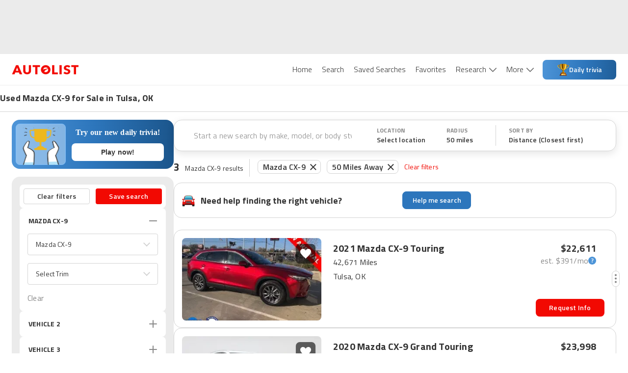

--- FILE ---
content_type: text/html; charset=utf-8
request_url: https://www.autolist.com/mazda-cx+9-tulsa-ok
body_size: 93995
content:
<!DOCTYPE html><html lang="en"><head><meta charSet="utf-8"/><meta content="width=device-width, initial-scale=1.0, user-scalable=yes, minimum-scale=1.0, maximum-scale=2.0" name="viewport" class="jsx-3607565305 jsx-3408185117"/><link rel="shortcut icon" href="[data-uri]"/><link href="https://www.autolist.com/mazda-cx+9-tulsa-ok" rel="canonical"/><meta content="#ffffff" name="msapplication-TileColor"/><meta content="#ffffff" name="theme-color"/><meta content="1200" property="og:image:width"/><meta content="630" property="og:image:height"/><meta content="50 Best Tulsa Used Mazda CX-9 for Sale, Savings from $3,039" name="twitter:title"/><meta content="Here are the top Mazda CX-9 listings in Tulsa, OK for Sale ASAP. View photos, features and more. What will be your next ride?" name="twitter:description"/><meta content="summary_large_image" name="twitter:card"/><meta content="@autolistcom" name="twitter:site"/><meta content="[data-uri]" name="twitter:image"/><meta content="[data-uri]" name="msapplication-TileImage"/><meta content="[data-uri]" property="og:image"/><title class="jsx-3607565305 jsx-3408185117">50 Best Tulsa Used Mazda CX-9 for Sale, Savings from $3,039</title><meta content="app-id=com.autolist.autolist" name="google-play-app" class="jsx-3607565305 jsx-3408185117"/><meta content="app-id=B013TNEL8Q" name="kindle-fire-app" class="jsx-3607565305 jsx-3408185117"/><meta content="app-id=1058636900" name="apple-itunes-app" class="jsx-3607565305 jsx-3408185117"/><meta http-equiv="X-UA-Compatible" content="IE=edge" class="jsx-3607565305 jsx-3408185117"/><link rel="alternate" hrefLang="x-default" href="https://www.autolist.com/mazda-cx+9-tulsa-ok" class="jsx-3607565305 jsx-3408185117"/><link rel="alternate" hrefLang="en-US" href="https://www.autolist.com/mazda-cx+9-tulsa-ok" class="jsx-3607565305 jsx-3408185117"/><link rel="alternate" hrefLang="es-US" href="https://www.autolist.com/es/mazda-cx+9-tulsa-ok" class="jsx-3607565305 jsx-3408185117"/><link href="android-app://com.autolist.autolist/autolist/search?make=Mazda&amp;model=CX-9&amp;latitude=36.1288313630309&amp;longitude=-95.9037947364186&amp;sort_new_cars_last=true&amp;locale=en&amp;sort_filter=distance%3Aasc" rel="alternate" class="jsx-3607565305 jsx-3408185117"/><meta content="Here are the top Mazda CX-9 listings in Tulsa, OK for Sale ASAP. View photos, features and more. What will be your next ride?" name="description" class="jsx-3607565305 jsx-3408185117"/><meta content="1386838238233125" property="fb:app_id" class="jsx-3607565305 jsx-3408185117"/><meta content="50 Best Tulsa Used Mazda CX-9 for Sale, Savings from $3,039" property="twitter:title" class="jsx-3607565305 jsx-3408185117"/><meta content="Here are the top Mazda CX-9 listings in Tulsa, OK for Sale ASAP. View photos, features and more. What will be your next ride?" property="twitter:description" class="jsx-3607565305 jsx-3408185117"/><meta name="ROBOTS" content="INDEX, FOLLOW" class="jsx-3607565305 jsx-3408185117"/><meta content="https://www.autolist.com/mazda-cx+9-tulsa-ok" property="og:url" class="jsx-3607565305 jsx-3408185117"/><meta content="Autolist" property="og:site_name" class="jsx-3607565305 jsx-3408185117"/><meta content="en" property="og:locale" class="jsx-3607565305 jsx-3408185117"/><meta content="50 Best Tulsa Used Mazda CX-9 for Sale, Savings from $3,039" property="og:title" class="jsx-3607565305 jsx-3408185117"/><meta content="[data-uri]" property="og:image" class="jsx-3607565305 jsx-3408185117"/><meta content="website" property="og:type" class="jsx-3607565305 jsx-3408185117"/><meta content="Here are the top Mazda CX-9 listings in Tulsa, OK for Sale ASAP. View photos, features and more. What will be your next ride?" property="og:description" class="jsx-3607565305 jsx-3408185117"/><link href="https://production-assets1.autolist.com/assets/apple-icon-57x57-64229a979fda0ea26ab7bb9b029378997744fda466f3c002c7755b0e4393931f.png" rel="apple-touch-icon" sizes="57x57" class="jsx-3607565305 jsx-3408185117"/><link href="https://production-assets2.autolist.com/assets/apple-icon-60x60-e5fe3cb221cf95e144a36483277b73f10f5b54d0a4944343027698f062f670fa.png" rel="apple-touch-icon" sizes="60x60" class="jsx-3607565305 jsx-3408185117"/><link href="https://production-assets0.autolist.com/assets/apple-icon-72x72-3a5b62d250e21f275a7014261e71da906cd01e905604c6ed25242409652901f7.png" rel="apple-touch-icon" sizes="72x72" class="jsx-3607565305 jsx-3408185117"/><link href="https://production-assets1.autolist.com/assets/apple-icon-76x76-d5568feb81a859e718f93baef5b68ff8aa00ac4c291221513f9b307168142088.png" rel="apple-touch-icon" sizes="76x76" class="jsx-3607565305 jsx-3408185117"/><link href="https://production-assets2.autolist.com/assets/apple-icon-114x114-e04772f340dacadbd18a5e2f85b682c486b911f8658f0d6d7294fb02285d8ca2.png" rel="apple-touch-icon" sizes="114x114" class="jsx-3607565305 jsx-3408185117"/><link href="https://production-assets2.autolist.com/assets/apple-icon-120x120-21bcaae867ee887e84dd85bed69c5242a69dd8710b65a5951e76af2acd020a23.png" rel="apple-touch-icon" sizes="120x120" class="jsx-3607565305 jsx-3408185117"/><link href="https://production-assets0.autolist.com/assets/apple-icon-144x144-497ab60279119e4c12ce548da7bc2c53a7d225df10b37d221aa1e093639296ca.png" rel="apple-touch-icon" sizes="144x144" class="jsx-3607565305 jsx-3408185117"/><link href="https://production-assets2.autolist.com/assets/apple-icon-152x152-b32eff1616b547a5b346927dee7a6a64034e68d9439feb7ad7d47b3b642c5eee.png" rel="apple-touch-icon" sizes="152x152" class="jsx-3607565305 jsx-3408185117"/><link href="https://production-assets0.autolist.com/assets/apple-icon-180x180-2e697e249bc91bf44e32aeb8b81878e8126b9ee9502268ea5f3abbc529751d24.png" rel="apple-touch-icon" sizes="180x180" class="jsx-3607565305 jsx-3408185117"/><link href="https://production-assets2.autolist.com/assets/android-icon-192x192-bd9b531617caf45b447fac222e140dad09c55aa725bf28fe44fa69063eee2094.png" rel="icon" sizes="192x192" type="image/png" class="jsx-3607565305 jsx-3408185117"/><link href="https://production-assets2.autolist.com/assets/favicon-32x32-aff0c87cf69872e1d52e714f6d22c1f7e65f1c6d20c28cd0f70d642a8b9e118c.png" rel="icon" sizes="32x32" type="image/png" class="jsx-3607565305 jsx-3408185117"/><link href="https://production-assets2.autolist.com/assets/favicon-96x96-e767a6da33d448eaa874ca2a001c4ccca9484da04e1ace5c6f5fee2ba4817793.png" rel="icon" sizes="96x96" type="image/png" class="jsx-3607565305 jsx-3408185117"/><link href="https://production-assets2.autolist.com/assets/favicon-16x16-6db5d1fe9c2d3af140700326eeb8d4008b0a4cbeacabb985cdead4ca4dc76e96.png" rel="icon" sizes="16x16" type="image/png" class="jsx-3607565305 jsx-3408185117"/><link href="https://production-assets0.autolist.com/assets/favicos-75592a017d24b979ebf9c64e391f1bb43abed696d2e7704c9f8d05c07e6c703c.json" rel="manifest" class="jsx-3607565305 jsx-3408185117"/><meta name="next-head-count" content="52"/><link rel="manifest" href="/static/app-manifest/index.json"/><link rel="preload" href="https://web-assets-production.autolist.com/_next/static/media/f9fa7964f036c69d-s.p.woff2" as="font" type="font/woff2" crossorigin="anonymous" data-next-font="size-adjust"/><link rel="preload" href="https://web-assets-production.autolist.com/_next/static/media/ed9cb87f7cefa820-s.p.woff2" as="font" type="font/woff2" crossorigin="anonymous" data-next-font="size-adjust"/><link rel="preload" href="https://web-assets-production.autolist.com/_next/static/media/c95d4fce0b415528-s.p.woff2" as="font" type="font/woff2" crossorigin="anonymous" data-next-font="size-adjust"/><link rel="preload" href="https://web-assets-production.autolist.com/_next/static/media/56b5d6ac638045ae-s.p.woff2" as="font" type="font/woff2" crossorigin="anonymous" data-next-font="size-adjust"/><link rel="preload" href="https://web-assets-production.autolist.com/_next/static/css/b1206495828d01f7.css" as="style"/><link rel="preload" href="https://web-assets-production.autolist.com/_next/static/css/fd4d614efce69d3e.css" as="style"/><link rel="preload" as="image" imageSrcSet="/_next/image?url=https%3A%2F%2Fstatic.cargurus.com%2Fimages%2Fforsale%2F2026%2F01%2F07%2F11%2F29%2F2021_mazda_cx-9-pic-5782949702099782656-1024x768.jpeg%3Fio%3Dtrue%26width%3D320%26format%3Djpeg&amp;w=384&amp;q=75 384w, /_next/image?url=https%3A%2F%2Fstatic.cargurus.com%2Fimages%2Fforsale%2F2026%2F01%2F07%2F11%2F29%2F2021_mazda_cx-9-pic-5782949702099782656-1024x768.jpeg%3Fio%3Dtrue%26width%3D320%26format%3Djpeg&amp;w=640&amp;q=75 640w, /_next/image?url=https%3A%2F%2Fstatic.cargurus.com%2Fimages%2Fforsale%2F2026%2F01%2F07%2F11%2F29%2F2021_mazda_cx-9-pic-5782949702099782656-1024x768.jpeg%3Fio%3Dtrue%26width%3D320%26format%3Djpeg&amp;w=750&amp;q=75 750w, /_next/image?url=https%3A%2F%2Fstatic.cargurus.com%2Fimages%2Fforsale%2F2026%2F01%2F07%2F11%2F29%2F2021_mazda_cx-9-pic-5782949702099782656-1024x768.jpeg%3Fio%3Dtrue%26width%3D320%26format%3Djpeg&amp;w=828&amp;q=75 828w, /_next/image?url=https%3A%2F%2Fstatic.cargurus.com%2Fimages%2Fforsale%2F2026%2F01%2F07%2F11%2F29%2F2021_mazda_cx-9-pic-5782949702099782656-1024x768.jpeg%3Fio%3Dtrue%26width%3D320%26format%3Djpeg&amp;w=1080&amp;q=75 1080w, /_next/image?url=https%3A%2F%2Fstatic.cargurus.com%2Fimages%2Fforsale%2F2026%2F01%2F07%2F11%2F29%2F2021_mazda_cx-9-pic-5782949702099782656-1024x768.jpeg%3Fio%3Dtrue%26width%3D320%26format%3Djpeg&amp;w=1200&amp;q=75 1200w, /_next/image?url=https%3A%2F%2Fstatic.cargurus.com%2Fimages%2Fforsale%2F2026%2F01%2F07%2F11%2F29%2F2021_mazda_cx-9-pic-5782949702099782656-1024x768.jpeg%3Fio%3Dtrue%26width%3D320%26format%3Djpeg&amp;w=1920&amp;q=75 1920w, /_next/image?url=https%3A%2F%2Fstatic.cargurus.com%2Fimages%2Fforsale%2F2026%2F01%2F07%2F11%2F29%2F2021_mazda_cx-9-pic-5782949702099782656-1024x768.jpeg%3Fio%3Dtrue%26width%3D320%26format%3Djpeg&amp;w=2048&amp;q=75 2048w, /_next/image?url=https%3A%2F%2Fstatic.cargurus.com%2Fimages%2Fforsale%2F2026%2F01%2F07%2F11%2F29%2F2021_mazda_cx-9-pic-5782949702099782656-1024x768.jpeg%3Fio%3Dtrue%26width%3D320%26format%3Djpeg&amp;w=3840&amp;q=75 3840w" imageSizes="(max-width: 640px) 100vw, (max-width: 1024px) 50vw, 817px" fetchPriority="high"/><script type="text/javascript">window.alSentryConfig = {"environment":"production","dsn":"https://176afab24ccb4832b08231dd6a304bbd@sentry.io/1244206","tracesSampleRate":0.075,"release":"AL-WEB-e46fa72ac62c60023c561b9f5545b83dd7e8fb79","debug":false};</script><script type="text/javascript">window.__ENV__ = {"EMAIL_VALIDATOR_URL":"https://www.autolist.com/api/email_validation","PHONE_VALIDATOR_URL":"https://www.autolist.com/api/phone_check","AUTOLIST_API_URL":"https://www.autolist.com","DEALER_PAGES_API_URL":"https://yligh314xb.execute-api.us-east-1.amazonaws.com/production/api/dealer_pages","CLIENT_GATEWAY_URL":"https://www.autolist.com","COMPARISONS_API_URL":"https://3hpkht5dzk.execute-api.us-east-1.amazonaws.com/production/api/comparisons","CONTENT_API_URL":"https://g9ra0nyvkb.execute-api.us-east-1.amazonaws.com/production/api","LOOKUP_API_URL":"https://www.autolist.com/api/lookup","GOOGLE_OAUTH_CLIENT_ID":"760195227720-jn6bogaqb4e5g2ae9eocnamkcmfo1cii.apps.googleusercontent.com","COGNITO_IDENTITY_POOL_ID":"us-east-1:62ec33f5-ed54-42af-8ba8-35b309910611","NODE_ENV":"production","GOOGLE_MAPS_API_KEY":"AIzaSyDO4DnfznwuZKhvcvWM-Cf4J-_kjXU939o","REDIS_URL":"rediss://default:7WqhoeTGupVyyVBNg3EZrZpTSE07qCmmRnKQ8q6F@master.web-production.fo9mxw.use1.cache.amazonaws.com:6379","AUTH_ENABLED":true,"AUTH_TOKEN_GENERATOR_URL":"https://campaigns.autolist.com/token","HOST":"www.autolist.com","DEBUG_EVENTS":false,"EVENTS_KINESIS_STREAM_NAME":"events-prod-kinesis-stream","EVENTS_KINESIS_ENDPOINT":"https://events-prod.autolist.com","IMAGE_TAG":"production-e46fa72a-20260123-182053","GOOGLE_ADWORDS_CONVERSION_ID_NEW":"953486259","GOOGLE_ADWORDS_CONVERSION_ID_OLD":"1041740404","FIREBASE_API_KEY":"AIzaSyBG3UcpIvWuV4hF0b0XUx1xqbpWna_a4O8","FIREBASE_AUTH_DOMAIN":"auto-list-ga.firebaseapp.com","FIREBASE_DATABASE_URL":"https://auto-list-ga.firebaseio.com","FIREBASE_PROJECT_ID":"auto-list-ga","FIREBASE_APP_ID":"1:760195227720:web:65d9c0d4f19c5ea991387d","FIREBASE_MEASUREMENT_ID":"G-8NHRHYYXPN","OPTIMIZELY_LIB_KEY":"XyqgfY6d2GQBtiEZfDvzY"};</script><link rel="stylesheet" href="https://web-assets-production.autolist.com/_next/static/css/b1206495828d01f7.css" data-n-g=""/><link rel="stylesheet" href="https://web-assets-production.autolist.com/_next/static/css/fd4d614efce69d3e.css" data-n-p=""/><noscript data-n-css=""></noscript><script defer="" noModule="" src="https://web-assets-production.autolist.com/_next/static/chunks/polyfills-42372ed130431b0a.js"></script><script src="https://cdnjs.cloudflare.com/polyfill/v3/polyfill.min.js?version=4.8.0&amp;features=IntersectionObserver%2CObject.fromEntries" defer="" data-nscript="beforeInteractive"></script><script src="https://web-assets-production.autolist.com/_next/static/chunks/webpack-1ceaaa37e1868255.js" defer=""></script><script src="https://web-assets-production.autolist.com/_next/static/chunks/framework-67d6094dd79eef52.js" defer=""></script><script src="https://web-assets-production.autolist.com/_next/static/chunks/main-d96b5d43455ba200.js" defer=""></script><script src="https://web-assets-production.autolist.com/_next/static/chunks/pages/_app-a1b9024c3bf3b083.js" defer=""></script><script src="https://web-assets-production.autolist.com/_next/static/chunks/23918f63-415b5542ae682bb8.js" defer=""></script><script src="https://web-assets-production.autolist.com/_next/static/chunks/5c0b189e-595b3647ae6b1f6b.js" defer=""></script><script src="https://web-assets-production.autolist.com/_next/static/chunks/4014-07349d7b5c5a1d02.js" defer=""></script><script src="https://web-assets-production.autolist.com/_next/static/chunks/2429-d598efd43ce7c752.js" defer=""></script><script src="https://web-assets-production.autolist.com/_next/static/chunks/8458-674e37409b65ad0b.js" defer=""></script><script src="https://web-assets-production.autolist.com/_next/static/chunks/5675-da503f269a094f8f.js" defer=""></script><script src="https://web-assets-production.autolist.com/_next/static/chunks/4848-3d69c3c0af3c05d8.js" defer=""></script><script src="https://web-assets-production.autolist.com/_next/static/chunks/8718-966c70dd32596cee.js" defer=""></script><script src="https://web-assets-production.autolist.com/_next/static/chunks/4453-e7b03a3c0836ed7d.js" defer=""></script><script src="https://web-assets-production.autolist.com/_next/static/chunks/2254-95864cdd61452871.js" defer=""></script><script src="https://web-assets-production.autolist.com/_next/static/chunks/2407-a7bbfd23123e8f31.js" defer=""></script><script src="https://web-assets-production.autolist.com/_next/static/chunks/8215-41fca1ddf35d2742.js" defer=""></script><script src="https://web-assets-production.autolist.com/_next/static/chunks/3026-39ac8043ff6f08ef.js" defer=""></script><script src="https://web-assets-production.autolist.com/_next/static/chunks/5209-31e59a803af8a2f5.js" defer=""></script><script src="https://web-assets-production.autolist.com/_next/static/chunks/9160-5d95741000bff2fb.js" defer=""></script><script src="https://web-assets-production.autolist.com/_next/static/chunks/7861-de208b96be5f923b.js" defer=""></script><script src="https://web-assets-production.autolist.com/_next/static/chunks/8502-1510917595789284.js" defer=""></script><script src="https://web-assets-production.autolist.com/_next/static/chunks/3761-9fc541659301318a.js" defer=""></script><script src="https://web-assets-production.autolist.com/_next/static/chunks/pages/%5BparentPage%5D-65215c705e5bfa06.js" defer=""></script><script src="https://web-assets-production.autolist.com/_next/static/bIE3RupnVVMrVR8Yp5EDL/_buildManifest.js" defer=""></script><script src="https://web-assets-production.autolist.com/_next/static/bIE3RupnVVMrVR8Yp5EDL/_ssgManifest.js" defer=""></script><style id="__jsx-2211740523">.ad.jsx-2211740523{min-width:728px;min-height:90px;display:none;-webkit-box-pack:center;-webkit-justify-content:center;-moz-box-pack:center;-ms-flex-pack:center;justify-content:center}@media(min-width:992px)and (max-width:999999999px){.ad.jsx-2211740523{display:flex}}</style><style id="__jsx-3775511464">.ad.jsx-3775511464{min-width:728px;min-height:90px;display:none;-webkit-box-pack:center;-webkit-justify-content:center;-moz-box-pack:center;-ms-flex-pack:center;justify-content:center}@media(min-width:768px)and (max-width:991px){.ad.jsx-3775511464{display:flex}}</style><style id="__jsx-da7c9dd622ee99fa">.ad.jsx-da7c9dd622ee99fa{text-align:center}.with-auto-margin.jsx-da7c9dd622ee99fa{margin:0 auto}</style><style id="__jsx-3345465579">.leaderboard-ads-container.jsx-3345465579{background-color:#EBEBEB}@media(min-width:768px){.leaderboard-ads-container.jsx-3345465579{padding:10px 0}}</style><style id="__jsx-1692539709">.logo.jsx-1692539709{display:inline-block;width:137px;height:20px;background-image:url("[data-uri]");-webkit-background-size:137px 20px;-moz-background-size:137px 20px;-o-background-size:137px 20px;background-size:137px 20px;background-repeat:no-repeat}</style><style id="__jsx-87a6528d27b61b9e">.link.jsx-87a6528d27b61b9e{background-color:white;color:#333333;font-size:16px;font-weight:300;position:relative;display:inline-block;border:none;padding:20px 10px 20px 10px;cursor:pointer;text-decoration:none}.link.active.jsx-87a6528d27b61b9e,.link.jsx-87a6528d27b61b9e:hover{color:#F20902}</style><style id="__jsx-43337616">.navbar-desktop-bar.jsx-43337616{position:relative;height:3px;width:100%;background-color:#F20902;display:none;z-index:1}.active.jsx-43337616{display:block}</style><style id="__jsx-6a963ad179e5b6da">.navbar-desktop-list-item.jsx-6a963ad179e5b6da{padding:0}</style><style id="__jsx-3138283512">.dropdown.jsx-3138283512{padding-right:16px;height:63px;padding-bottom:10px}.arrow.jsx-3138283512{position:relative;display:inline-block;background-image:url([data-uri]);height:9px;width:15px;-webkit-background-size:100%auto;-moz-background-size:100%auto;-o-background-size:100%auto;background-size:100%auto;top:0px;left:6px;background-repeat:no-repeat;background-position:0 0px}.active-arrow.jsx-3138283512{background-position:0 -27px}</style><style id="__jsx-d4b5886dc3e0379b">.trivia-button.jsx-d4b5886dc3e0379b{width:150px;height:40px;display:-webkit-box;display:-webkit-flex;display:-moz-box;display:-ms-flexbox;display:flex;-webkit-box-orient:horizontal;-webkit-box-direction:normal;-webkit-flex-direction:row;-moz-box-orient:horizontal;-moz-box-direction:normal;-ms-flex-direction:row;flex-direction:row;-webkit-box-align:center;-webkit-align-items:center;-moz-box-align:center;-ms-flex-align:center;align-items:center;-webkit-box-pack:center;-webkit-justify-content:center;-moz-box-pack:center;-ms-flex-pack:center;justify-content:center;gap:8px;padding:10px 24px;-webkit-border-radius:8px;-moz-border-radius:8px;border-radius:8px;background:-webkit-linear-gradient(354.45deg,#4e95d8 -1.09%,#2d76bc 57.06%,#1b558b 115.21%);background:-moz-linear-gradient(354.45deg,#4e95d8 -1.09%,#2d76bc 57.06%,#1b558b 115.21%);background:-o-linear-gradient(354.45deg,#4e95d8 -1.09%,#2d76bc 57.06%,#1b558b 115.21%);background:linear-gradient(95.55deg,#4e95d8 -1.09%,#2d76bc 57.06%,#1b558b 115.21%);font-weight:600;font-size:14px;color:white;cursor:pointer;white-space:nowrap}.trivia-icon.jsx-d4b5886dc3e0379b{width:24px;height:24px;margin-left:0;-webkit-flex-shrink:0;-ms-flex-negative:0;flex-shrink:0}.trivia-text.jsx-d4b5886dc3e0379b{padding:0}.trivia-button.jsx-d4b5886dc3e0379b:hover{opacity:.9}</style><style id="__jsx-5e09a9ee2cfdc048">.navbar-desktop-list.jsx-5e09a9ee2cfdc048{margin:0;padding:0;list-style-type:none;display:-webkit-box;display:-webkit-flex;display:-moz-box;display:-ms-flexbox;display:flex}nav.jsx-5e09a9ee2cfdc048{text-align:right;height:63px}</style><style id="__jsx-785817904">.navbar-mobile-hamburger-button.jsx-785817904{width:100%;display:-webkit-box;display:-webkit-flex;display:-moz-box;display:-ms-flexbox;display:flex;-webkit-box-orient:vertical;-webkit-box-direction:normal;-webkit-flex-direction:column;-moz-box-orient:vertical;-moz-box-direction:normal;-ms-flex-direction:column;flex-direction:column;-webkit-box-pack:justify;-webkit-justify-content:space-between;-moz-box-pack:justify;-ms-flex-pack:justify;justify-content:space-between;height:20px;background:none;border:none;margin-top:5px}.bar.jsx-785817904{background-color:#565656;height:1px;-webkit-border-radius:1px;-moz-border-radius:1px;border-radius:1px;width:20px}</style><style id="__jsx-3139143118">.navbar-mobile-dropdown-list-link.jsx-3139143118{height:56px;font-size:14px;padding-left:40px;line-height:60px}.navbar-mobile-dropdown-list-link.active.jsx-3139143118{border-left-color:#F20902;border-left-style:solid;border-left-width:5px;padding-left:35px}.navbar-mobile-dropdown-list-anchor.jsx-3139143118{color:black;font-size:16px}a.jsx-3139143118:hover{text-decoration:none}</style><style id="__jsx-2545277187">nav.jsx-2545277187{background-color:white;z-index:1000;position:fixed;top:0px;right:-10px;width:275px;padding-right:30px;height:100vh}.navbar-mobile-dropdown-list.jsx-2545277187{padding-left:0px;list-style-type:none;margin-top:0px}.close-container.jsx-2545277187{display:-webkit-box;display:-webkit-flex;display:-moz-box;display:-ms-flexbox;display:flex;-webkit-box-align:end;-webkit-align-items:flex-end;-moz-box-align:end;-ms-flex-align:end;align-items:flex-end;-webkit-box-orient:vertical;-webkit-box-direction:normal;-webkit-flex-direction:column;-moz-box-orient:vertical;-moz-box-direction:normal;-ms-flex-direction:column;flex-direction:column}.close.jsx-2545277187{height:20px;width:20px;background-image:url("[data-uri]");-webkit-background-size:20px 20px;-moz-background-size:20px 20px;-o-background-size:20px 20px;background-size:20px 20px;background-color:transparent;background-repeat:no-repeat;border:none;margin-top:20px;margin-bottom:20px}.download-app-button.jsx-2545277187{display:block;height:40px;width:150px;margin-left:37px;padding:10px 0px;color:white;background-color:#F20902;text-transform:uppercase;-webkit-border-radius:8px;-moz-border-radius:8px;border-radius:8px;margin-top:20px;font-size:15px;letter-spacing:.2px;font-weight:600;text-align:center}.download-app-button.jsx-2545277187:focus{text-decoration:none}</style><style id="__jsx-5f6450d7828dbae9">.overlay.jsx-5f6450d7828dbae9{opacity:.35;background-color:black;position:fixed;height:100%;width:100%;left:0px;top:0px;z-index:5}</style><style id="__jsx-95cc9226495b8135">nav.jsx-95cc9226495b8135{display:block}@media screen and (min-width:991px){nav.jsx-95cc9226495b8135{display:none}}</style><style id="__jsx-1907fc8e88a53990">nav.jsx-1907fc8e88a53990{display:none}@media screen and (min-width:991px){nav.jsx-1907fc8e88a53990{display:inline-block}}</style><style id="__jsx-1813665793">header.jsx-1813665793{position:relative;z-index:600;border-bottom:1px solid #EBEBEB;background-color:white}.al-container.jsx-1813665793{display:-webkit-box;display:-webkit-flex;display:-moz-box;display:-ms-flexbox;display:flex;-webkit-box-pack:justify;-webkit-justify-content:space-between;-moz-box-pack:justify;-ms-flex-pack:justify;justify-content:space-between;-webkit-box-align:center;-webkit-align-items:center;-moz-box-align:center;-ms-flex-align:center;align-items:center;height:63px;margin-right:auto;margin-left:auto;padding-left:15px;padding-right:15px}@media(min-width:768px){.al-container.jsx-1813665793{width:750px}}@media(min-width:992px){.al-container.jsx-1813665793{width:970px}}@media(min-width:1200px){.al-container.jsx-1813665793{width:100%;padding-left:24px;padding-right:24px}}@media(max-width:768px){header.jsx-1813665793{position:relative;width:100%}}</style><style id="__jsx-1243902897">.banner-title.jsx-1243902897{font-size:14px;line-height:18px;font-weight:600}.banner-row.jsx-1243902897{width:100%;display:-webkit-box;display:-webkit-flex;display:-moz-box;display:-ms-flexbox;display:flex;-webkit-box-pack:center;-webkit-justify-content:center;-moz-box-pack:center;-ms-flex-pack:center;justify-content:center;border-bottom:1px solid #D3D3D3}.banner-title-wrapper.jsx-1243902897{max-width:1392px;width:100%}.banner-container.jsx-1243902897{margin-bottom:1px;display:-webkit-box;display:-webkit-flex;display:-moz-box;display:-ms-flexbox;display:flex;-webkit-box-orient:vertical;-webkit-box-direction:normal;-webkit-flex-direction:column;-moz-box-orient:vertical;-moz-box-direction:normal;-ms-flex-direction:column;flex-direction:column;font-weight:700;font-size:18px;line-height:22px;letter-spacing:.2px;height:52px;width:100%;-webkit-box-pack:center;-webkit-justify-content:center;-moz-box-pack:center;-ms-flex-pack:center;justify-content:center;padding-left:16px}.banner-content.jsx-1243902897{width:100%;display:-webkit-box;display:-webkit-flex;display:-moz-box;display:-ms-flexbox;display:flex;-webkit-box-pack:center;-webkit-justify-content:center;-moz-box-pack:center;-ms-flex-pack:center;justify-content:center}@media(min-width:992px){.banner-container.jsx-1243902897{padding-left:24px}.banner-title.jsx-1243902897{font-size:18px;line-height:22px;font-weight:bold}}@media(min-width:1200px){.banner-container.jsx-1243902897{padding-left:0}}</style><style id="__jsx-2154937870">.icon.jsx-2154937870{height:36px;width:36px;-webkit-background-size:cover;-moz-background-size:cover;-o-background-size:cover;background-size:cover}.icon-text.jsx-2154937870{font-family:'__Titillium_Web_e0c16e', '__Titillium_Web_Fallback_e0c16e', 'Helvetica', 'Arial', 'sans-serif';font-style:normal;font-weight:400;font-size:10px;line-height:12px;letter-spacing:.2px;color:#333333;text-transform:uppercase}.sort-icon.jsx-2154937870{background:url([data-uri])}.filter-icon.jsx-2154937870{background:url([data-uri])}</style><style id="__jsx-2603338069">
  .filters-modal-paper {
    width: 100%;
  }
  @media (min-width: 600px) {
    .filters-modal-paper {
      width: 360px;
      right: 0;
    }
  }
  .filters-modal-header {
    background-color: #FFFFFF;
    position: sticky;
    top: 0;
    z-index: 20;
    border-bottom: 1px solid #D3D3D3;
  }
  .filters-modal-header-top-row {
    display: flex;
    flex-direction: row;
    justify-content: space-between;
    padding: 16px;
  }
  .filters-modal-header-title {
    color: #333333;
    font-family: '__Titillium_Web_e0c16e', '__Titillium_Web_Fallback_e0c16e', 'Helvetica', 'Arial', 'sans-serif';
    font-weight: 700;
    font-size: 22px;
    line-height: 32px;
    letter-spacing: 0.2px;
    text-transform: none;
  }
  .filters-modal-filters-list-outer {
    overflow: scroll;
    display: flex;
    flex-direction: column;
    flex-grow: 1;
  }
  .filters-modal-filters-list {
    background-color: #EBEBEB;
    display: flex;
    flex-direction: column;
    flex-grow: 1;
    justify-content: flex-start;
    padding: 16px;
  }
  .filters-modal-footer {
    background-color: #FFFFFF;
    width: 100%;
    position: sticky;
    bottom: 0;
    border-top: 1px solid #D3D3D3;
    height: 68px;
  }
  html {
    position: ;
    width: ;
  }

      </style><style id="__jsx-2718334321">.autos-pill.jsx-2718334321{position:relative;padding:1px 10px;padding-right:30px;color:#333;font-size:14px;border:1px solid#d3d3d3;-webkit-border-radius:8px;-moz-border-radius:8px;border-radius:8px;font-family:'__Titillium_Web_e0c16e', '__Titillium_Web_Fallback_e0c16e', 'Helvetica', 'Arial', 'sans-serif';font-weight:600;font-size:16px;line-height:24px;letter-spacing:.2px;margin:0 6px;position:relative;top:-.5px}.autos-pill.jsx-2718334321:first-child{margin-left:4px}.autos-pill-close.jsx-2718334321{height:100%;position:absolute;top:0px;right:0px;cursor:pointer;padding:2px 8px 0 6px}@media(max-width:1200px){.filter-pills-list.jsx-2718334321{display:none}}@media(min-width:768px){.autos-pill.jsx-2718334321{margin-bottom:9px}}</style><style id="__jsx-f8b464508499b4cb">.filter-pills-list.jsx-f8b464508499b4cb{padding:12px;overflow-x:auto;overflow-y:hidden;width:100%;display:-webkit-box;display:-webkit-flex;display:-moz-box;display:-ms-flexbox;display:flex;width:100vw;white-space:nowrap}.clear-filters-button.jsx-f8b464508499b4cb{font-family:'__Titillium_Web_e0c16e', '__Titillium_Web_Fallback_e0c16e', 'Helvetica', 'Arial', 'sans-serif';font-style:normal;font-weight:400;font-size:14px;line-height:20px;letter-spacing:.2px;display:-webkit-box;display:-webkit-flex;display:-moz-box;display:-ms-flexbox;display:flex;-webkit-box-align:center;-webkit-align-items:center;-moz-box-align:center;-ms-flex-align:center;align-items:center;color:#f20902;margin-left:6px;cursor:pointer;background:none;border:none;padding:0;outline:inherit}.filter-pills-border.jsx-f8b464508499b4cb{display:none;height:36px;width:1px;margin:0 12px;background:#D3D3D3}@media(min-width:768px){.filter-pills-border.jsx-f8b464508499b4cb{display:-webkit-box;display:-webkit-flex;display:-moz-box;display:-ms-flexbox;display:flex}.filter-pills-list.jsx-f8b464508499b4cb{padding:2px 12px 9px 0px;overflow-x:auto;width:100%;display:-webkit-box;display:-webkit-flex;display:-moz-box;display:-ms-flexbox;display:flex;-webkit-flex-flow:wrap;-ms-flex-flow:wrap;flex-flow:wrap}.clear-filters-button.jsx-f8b464508499b4cb{margin-bottom:9px}}</style><style id="__jsx-9359bc0181b999c7">.mobile-text-search-container.jsx-9359bc0181b999c7{display:-webkit-box;display:-webkit-flex;display:-moz-box;display:-ms-flexbox;display:flex;-webkit-box-orient:horizontal;-webkit-box-direction:normal;-webkit-flex-direction:row;-moz-box-orient:horizontal;-moz-box-direction:normal;-ms-flex-direction:row;flex-direction:row;-webkit-box-pack:center;-webkit-justify-content:center;-moz-box-pack:center;-ms-flex-pack:center;justify-content:center;-webkit-box-align:center;-webkit-align-items:center;-moz-box-align:center;-ms-flex-align:center;align-items:center;padding:0 4px 0 16px;-webkit-box-shadow:0px 1px 0px #D3D3D3;-moz-box-shadow:0px 1px 0px #D3D3D3;box-shadow:0px 1px 0px #D3D3D3;width:100vw;height:64px}@media(min-width:768px){.mobile-text-search-container.jsx-9359bc0181b999c7,.filters-mobile.jsx-9359bc0181b999c7{display:none}}.filters-mobile.jsx-9359bc0181b999c7{-webkit-box-shadow:0px 1px 0px #D3D3D3;-moz-box-shadow:0px 1px 0px #D3D3D3;box-shadow:0px 1px 0px #D3D3D3}.search-icon.jsx-9359bc0181b999c7{height:26px;width:26px;background:url([data-uri]);-webkit-background-size:cover;-moz-background-size:cover;-o-background-size:cover;background-size:cover}</style><style id="__jsx-2540554202">.search-input-wrapper.jsx-2540554202{display:-webkit-box;display:-webkit-flex;display:-moz-box;display:-ms-flexbox;display:flex;-webkit-box-flex:1;-webkit-flex-grow:1;-moz-box-flex:1;-ms-flex-positive:1;flex-grow:1;-webkit-box-align:center;-webkit-align-items:center;-moz-box-align:center;-ms-flex-align:center;align-items:center;background-color:white;-webkit-border-radius:4px;-moz-border-radius:4px;border-radius:4px}.search-input-adornment.jsx-2540554202{display:-webkit-box;display:-webkit-flex;display:-moz-box;display:-ms-flexbox;display:flex;-webkit-box-align:center;-webkit-align-items:center;-moz-box-align:center;-ms-flex-align:center;align-items:center}.search-input.jsx-2540554202{-webkit-box-flex:1;-webkit-flex-grow:1;-moz-box-flex:1;-ms-flex-positive:1;flex-grow:1;border:none;outline:none;padding:8px;font-family:inherit;font-style:normal;font-weight:400;font-size:16px;line-height:24px;letter-spacing:.2px;background-color:transparent;cursor:pointer;color:#333333}.search-input.jsx-2540554202::-webkit-input-placeholder{color:#888888;font-weight:300}.search-input.jsx-2540554202:-moz-placeholder{color:#888888;font-weight:300}.search-input.jsx-2540554202::-moz-placeholder{color:#888888;font-weight:300}.search-input.jsx-2540554202:-ms-input-placeholder{color:#888888;font-weight:300}.search-input.jsx-2540554202::-ms-input-placeholder{color:#888888;font-weight:300}.search-input.jsx-2540554202::placeholder{color:#888888;font-weight:300}</style><style id="__jsx-bc6a0fccd0594034">.app-bar.jsx-bc6a0fccd0594034{width:100%;display:-webkit-box;display:-webkit-flex;display:-moz-box;display:-ms-flexbox;display:flex;-webkit-box-orient:vertical;-webkit-box-direction:normal;-webkit-flex-direction:column;-moz-box-orient:vertical;-moz-box-direction:normal;-ms-flex-direction:column;flex-direction:column;-webkit-box-sizing:border-box;-moz-box-sizing:border-box;box-sizing:border-box;background-color:#fff;position:-webkit-sticky;position:sticky;top:0;left:0;right:0;z-index:101}</style><style id="__jsx-a1294e4a102f7909">.trivia-container.jsx-a1294e4a102f7909{display:-webkit-box;display:-webkit-flex;display:-moz-box;display:-ms-flexbox;display:flex;-webkit-box-pack:center;-webkit-justify-content:center;-moz-box-pack:center;-ms-flex-pack:center;justify-content:center;margin-bottom:16px}.trivia-tile.jsx-a1294e4a102f7909{background:-webkit-linear-gradient(359.18deg,#4e95d8 0%,#2d76bc 50%,#1b558b 100%);background:-moz-linear-gradient(359.18deg,#4e95d8 0%,#2d76bc 50%,#1b558b 100%);background:-o-linear-gradient(359.18deg,#4e95d8 0%,#2d76bc 50%,#1b558b 100%);background:linear-gradient(90.82deg,#4e95d8 0%,#2d76bc 50%,#1b558b 100%);width:330px;height:100px;opacity:1;-webkit-border-radius:16px;-moz-border-radius:16px;border-radius:16px;display:-webkit-box;display:-webkit-flex;display:-moz-box;display:-ms-flexbox;display:flex;-webkit-box-pack:start;-webkit-justify-content:flex-start;-moz-box-pack:start;-ms-flex-pack:start;justify-content:flex-start;-webkit-box-align:center;-webkit-align-items:center;-moz-box-align:center;-ms-flex-align:center;align-items:center;padding:8px;cursor:pointer}.trivia-tile-left.jsx-a1294e4a102f7909{display:-webkit-box;display:-webkit-flex;display:-moz-box;display:-ms-flexbox;display:flex;-webkit-box-align:center;-webkit-align-items:center;-moz-box-align:center;-ms-flex-align:center;align-items:center;gap:10px;color:white;margin-right:0}.trivia-text-container.jsx-a1294e4a102f7909{display:-webkit-box;display:-webkit-flex;display:-moz-box;display:-ms-flexbox;display:flex;-webkit-box-orient:vertical;-webkit-box-direction:normal;-webkit-flex-direction:column;-moz-box-orient:vertical;-moz-box-direction:normal;-ms-flex-direction:column;flex-direction:column;gap:4px}.trivia-header-text.jsx-a1294e4a102f7909{display:none;font-family:"Titillium Web",sans-serif;font-weight:700;font-size:30px;line-height:40px;letter-spacing:.2px;margin:0}.trivia-header-text-mobile.jsx-a1294e4a102f7909{display:block;font-family:"Titillium Web";font-weight:700;font-size:16px;line-height:20px;letter-spacing:.2px;text-align:center;color:#FFFFFF;margin:0}.trivia-sub-text.jsx-a1294e4a102f7909{display:none;font-family:"Titillium Web",sans-serif;font-weight:400;font-size:18px;line-height:24px;margin:0}.trivia-box.jsx-a1294e4a102f7909{width:102px;height:84px;background:#cde7ff80;border:1px solid#83c1fd;-webkit-border-radius:8px;-moz-border-radius:8px;border-radius:8px;opacity:1;position:relative;overflow:visible;-webkit-flex-shrink:0;-ms-flex-negative:0;flex-shrink:0}.trivia-icon.jsx-a1294e4a102f7909{position:absolute;top:7px;left:50%;-webkit-transform:translatex(-50%);-moz-transform:translatex(-50%);-ms-transform:translatex(-50%);-o-transform:translatex(-50%);transform:translatex(-50%);width:95px;height:76px}.trivia-tile-right.jsx-a1294e4a102f7909{display:-webkit-box;display:-webkit-flex;display:-moz-box;display:-ms-flexbox;display:flex;-webkit-box-orient:vertical;-webkit-box-direction:normal;-webkit-flex-direction:column;-moz-box-orient:vertical;-moz-box-direction:normal;-ms-flex-direction:column;flex-direction:column;-webkit-box-pack:center;-webkit-justify-content:center;-moz-box-pack:center;-ms-flex-pack:center;justify-content:center;-webkit-box-align:center;-webkit-align-items:center;-moz-box-align:center;-ms-flex-align:center;align-items:center;width:100%}.trivia-tile-play-now.jsx-a1294e4a102f7909{display:-webkit-box;display:-webkit-flex;display:-moz-box;display:-ms-flexbox;display:flex;-webkit-box-pack:center;-webkit-justify-content:center;-moz-box-pack:center;-ms-flex-pack:center;justify-content:center;-webkit-box-align:center;-webkit-align-items:center;-moz-box-align:center;-ms-flex-align:center;align-items:center;width:188px;height:36px;background:#FFFFFF;-webkit-border-radius:8px;-moz-border-radius:8px;border-radius:8px;padding:13px;font-family:"Titillium Web",sans-serif;font-weight:600;font-size:14px;line-height:20px;letter-spacing:.2px;text-align:center;margin-right:0;margin-top:12px}</style><style id="__jsx-2bcd62f88eb40ecb">.base-button.jsx-2bcd62f88eb40ecb{cursor:pointer;border:none;-webkit-border-radius:8px;-moz-border-radius:8px;border-radius:8px;font-weight:600;font-family:'__Titillium_Web_e0c16e', '__Titillium_Web_Fallback_e0c16e', 'Helvetica', 'Arial', 'sans-serif';cursor:pointer;text-decoration:none;display:-webkit-box;display:-webkit-flex;display:-moz-box;display:-ms-flexbox;display:flex;-webkit-box-align:center;-webkit-align-items:center;-moz-box-align:center;-ms-flex-align:center;align-items:center;letter-spacing:.2px;-webkit-box-pack:center;-webkit-justify-content:center;-moz-box-pack:center;-ms-flex-pack:center;justify-content:center;color:#FFFFFF;background-color:#F20902}.desktop-button.jsx-2bcd62f88eb40ecb{display:none}.large-button.jsx-2bcd62f88eb40ecb{width:80%;height:56px;font-size:18px}.small-button.jsx-2bcd62f88eb40ecb{width:140px;height:44px;font-size:16px}.tiny-button.jsx-2bcd62f88eb40ecb{width:140px;height:36px;font-size:14px;-webkit-border-radius:4px;-moz-border-radius:4px;border-radius:4px}.simple-button.jsx-2bcd62f88eb40ecb{border:none;-webkit-border-radius:8px;-moz-border-radius:8px;border-radius:8px;font-weight:600;font-family:'__Titillium_Web_e0c16e', '__Titillium_Web_Fallback_e0c16e', 'Helvetica', 'Arial', 'sans-serif';cursor:pointer;text-decoration:none;display:-webkit-box;display:-webkit-flex;display:-moz-box;display:-ms-flexbox;display:flex;-webkit-box-align:center;-webkit-align-items:center;-moz-box-align:center;-ms-flex-align:center;align-items:center;letter-spacing:.2px;-webkit-box-pack:center;-webkit-justify-content:center;-moz-box-pack:center;-ms-flex-pack:center;justify-content:center;color:#FFFFFF;background-color:#F20902}.gray-button.jsx-2bcd62f88eb40ecb{color:#333333;background-color:#EBEBEB}.transparent-button.jsx-2bcd62f88eb40ecb{color:#333333;background-color:#FFFFFF;-webkit-transition:background-color.15s ease.1s,color.15s ease.1s;-moz-transition:background-color.15s ease.1s,color.15s ease.1s;-o-transition:background-color.15s ease.1s,color.15s ease.1s;transition:background-color.15s ease.1s,color.15s ease.1s}.blue-button.jsx-2bcd62f88eb40ecb{color:#FFFFFF;background-color:#2D76BC}.submit-button.jsx-2bcd62f88eb40ecb{width:100%}.vdp-submit-button.jsx-2bcd62f88eb40ecb{width:100%;height:56px}.vdp-submit-button-disabled.jsx-2bcd62f88eb40ecb{width:100%;height:56px;opacity:.4}.save-button.jsx-2bcd62f88eb40ecb{height:54px;font-size:18px}.contact-bar-button.jsx-2bcd62f88eb40ecb{height:44px;font-size:16px;-webkit-flex-basis:100%;-ms-flex-preferred-size:100%;flex-basis:100%}.loading-button.jsx-2bcd62f88eb40ecb{width:280px;height:48px;margin:1px}.disabled.jsx-2bcd62f88eb40ecb{pointer-events:none;opacity:.4;color:rgb(255,255,255)}.base-button.jsx-2bcd62f88eb40ecb:active{background-color:#CC0000;color:#FFFFFF}.simple-button.jsx-2bcd62f88eb40ecb:hover{background-color:#CC0000;color:#FFFFFF}.gray-button.jsx-2bcd62f88eb40ecb:hover{background-color:#D3D3D3;color:#333333}.clear-button.jsx-2bcd62f88eb40ecb{background-color:#CC0000;color:#FFFFFF}.transparent-button.jsx-2bcd62f88eb40ecb:active{background-color:#EBEBEB;color:#333333;-webkit-transition:background-color 0s,color 0s;-moz-transition:background-color 0s,color 0s;-o-transition:background-color 0s,color 0s;transition:background-color 0s,color 0s}@media(min-width:768px){.transparent-button.jsx-2bcd62f88eb40ecb:hover{background-color:#EBEBEB;color:#333333;-webkit-transition:background-color 0s,color 0s;-moz-transition:background-color 0s,color 0s;-o-transition:background-color 0s,color 0s;transition:background-color 0s,color 0s}}.blue-button.jsx-2bcd62f88eb40ecb:hover{background-color:#4E95D8;color:#FFFFFF}@media(min-width:768px){.desktop-button.jsx-2bcd62f88eb40ecb{display:block}.contact-bar-button.jsx-2bcd62f88eb40ecb{-webkit-flex-basis:auto;-ms-flex-preferred-size:auto;flex-basis:auto;width:182px}}@media(min-width:850px){.qc-submit-button.jsx-2bcd62f88eb40ecb{height:56px}}@media(max-width:850px){.qc-submit-button.jsx-2bcd62f88eb40ecb{height:48px}}</style><style id="__jsx-c815659daec5bf79">.cta-row.jsx-c815659daec5bf79{display:-webkit-box;display:-webkit-flex;display:-moz-box;display:-ms-flexbox;display:flex;-webkit-box-orient:horizontal;-webkit-box-direction:normal;-webkit-flex-direction:row;-moz-box-orient:horizontal;-moz-box-direction:normal;-ms-flex-direction:row;flex-direction:row;-webkit-border-radius:8px;-moz-border-radius:8px;border-radius:8px}.cta-row.jsx-c815659daec5bf79 .clear-filter-button{border:1px solid #D3D3D3!important;color:#333333!important;font-family:'__Titillium_Web_e0c16e', '__Titillium_Web_Fallback_e0c16e', 'Helvetica', 'Arial', 'sans-serif'!important;font-weight:600!important;font-size:14px;line-height:20px;letter-spacing:.2px!important;text-transform:none;-webkit-border-radius:4px!important;-moz-border-radius:4px!important;border-radius:4px!important;height:32px}@media(min-width:600px){.cta-row.jsx-c815659daec5bf79{background:white;-webkit-box-pack:justify;-webkit-justify-content:space-between;-moz-box-pack:justify;-ms-flex-pack:justify;justify-content:space-between;padding:8px}.cta-row.jsx-c815659daec5bf79 button{width:135px}}.mobile-drawer.jsx-c815659daec5bf79{padding:0 0 16px 0;-webkit-justify-content:space-around;-ms-flex-pack:distribute;justify-content:space-around}.mobile-drawer.jsx-c815659daec5bf79 button{width:-webkit-calc((100% - 48px)/2);width:-moz-calc((100% - 48px)/2);width:calc((100% - 48px)/2)}</style><style id="__jsx-336e3ceafbfe7572">.plus-icon-outer-container.jsx-336e3ceafbfe7572{height:28px;width:28px;-webkit-border-radius:4px;-moz-border-radius:4px;border-radius:4px;position:relative}.plus-icon-outer-container.jsx-336e3ceafbfe7572:hover{background-color:#EBEBEB;cursor:pointer}.plus-icon-inner-container.jsx-336e3ceafbfe7572{position:absolute;height:16px;width:16px;top:6px;left:6px}.plus-icon.jsx-336e3ceafbfe7572{background-color:transparent;height:16px;width:16px}.plus-icon.jsx-336e3ceafbfe7572:before,.plus-icon.jsx-336e3ceafbfe7572:after{content:"";position:absolute;background-color:#888888;-webkit-transition:-webkit-transform.25s ease-out;-moz-transition:-moz-transform.25s ease-out;-o-transition:-o-transform.25s ease-out;transition:-webkit-transform.25s ease-out;transition:-moz-transform.25s ease-out;transition:-o-transform.25s ease-out;transition:transform.25s ease-out}.plus-icon.jsx-336e3ceafbfe7572:before{top:0;left:7px;width:2px;height:100%;-webkit-border-radius:1px;-moz-border-radius:1px;border-radius:1px}.plus-icon.jsx-336e3ceafbfe7572:after{top:7px;left:0;width:100%;height:2px;-webkit-border-radius:1px;-moz-border-radius:1px;border-radius:1px}.rotated.jsx-336e3ceafbfe7572:before{-webkit-transform:rotate(-90deg);-moz-transform:rotate(-90deg);-ms-transform:rotate(-90deg);-o-transform:rotate(-90deg);transform:rotate(-90deg)}</style><style id="__jsx-3855484721">.dropdown.jsx-3855484721{min-width:248px;-webkit-box-align:center;-webkit-align-items:center;-moz-box-align:center;-ms-flex-align:center;align-items:center;padding-left:16px;display:-webkit-box;display:-webkit-flex;display:-moz-box;display:-ms-flexbox;display:flex;-webkit-box-orient:horizontal;-webkit-box-direction:normal;-webkit-flex-direction:row;-moz-box-orient:horizontal;-moz-box-direction:normal;-ms-flex-direction:row;flex-direction:row;gap:8px;background-color:#FFFFFF;height:44px;-webkit-border-radius:4px;-moz-border-radius:4px;border-radius:4px;margin:0 16px 16px 16px;border:1px solid #D3D3D3;cursor:pointer;font-family:'__Titillium_Web_e0c16e', '__Titillium_Web_Fallback_e0c16e', 'Helvetica', 'Arial', 'sans-serif';font-weight:400;font-size:14px;line-height:20px;letter-spacing:.2px;color:#333333}.dropdown-disabled.jsx-3855484721{color:colors.G3}.dropdown-title.jsx-3855484721{width:100%;height:44px;padding:12px 0;line-height:22px;whitespace:nowrap;overflow:hidden;-o-text-overflow:ellipsis;text-overflow:ellipsis}.chevron.jsx-3855484721{display:-webkit-box;display:-webkit-flex;display:-moz-box;display:-ms-flexbox;display:flex;background-image:url([data-uri]);width:14px;height:9px;-webkit-background-size:contain;-moz-background-size:contain;-o-background-size:contain;background-size:contain;background-repeat:no-repeat;padding-right:24px}.modal-dropdown.jsx-3855484721{cursor:pointer;outline:inherit;text-align:inherit}.dialog.jsx-3855484721{max-height:465px;min-width:298px;overflow-y:hidden}</style><style id="__jsx-3196695392">.chevron-toggle-container.jsx-3196695392{width:28px;height:28px;-webkit-flex-shrink:0;-ms-flex-negative:0;flex-shrink:0;-webkit-transition:.15s ease;-moz-transition:.15s ease;-o-transition:.15s ease;transition:.15s ease;display:-webkit-box;display:-webkit-flex;display:-moz-box;display:-ms-flexbox;display:flex;-webkit-box-pack:center;-webkit-justify-content:center;-moz-box-pack:center;-ms-flex-pack:center;justify-content:center;-webkit-box-align:center;-webkit-align-items:center;-moz-box-align:center;-ms-flex-align:center;align-items:center}.chevron-toggle-container.jsx-3196695392 .chevron-toggle.jsx-3196695392{-webkit-transform:rotate(0);-moz-transform:rotate(0);-ms-transform:rotate(0);-o-transform:rotate(0);transform:rotate(0)}.chevron-toggle-container.jsx-3196695392 .chevron-toggle.jsx-3196695392:before,.chevron-toggle-container.jsx-3196695392 .chevron-toggle.jsx-3196695392:after{background-color:transparent;width:2px;height:8px;border-bottom:10px solid #D3D3D3}.chevron-toggle-container.jsx-3196695392 .chevron-toggle.jsx-3196695392:before{-webkit-transform:rotate(-135deg);-moz-transform:rotate(-135deg);-ms-transform:rotate(-135deg);-o-transform:rotate(-135deg);transform:rotate(-135deg)}.chevron-toggle-container.jsx-3196695392 .chevron-toggle.jsx-3196695392:after{-webkit-transform:rotate(135deg);-moz-transform:rotate(135deg);-ms-transform:rotate(135deg);-o-transform:rotate(135deg);transform:rotate(135deg)}.chevron-toggle.jsx-3196695392{-webkit-transition:.4s ease;-moz-transition:.4s ease;-o-transition:.4s ease;transition:.4s ease;-webkit-transform:rotate(45deg);-moz-transform:rotate(45deg);-ms-transform:rotate(45deg);-o-transform:rotate(45deg);transform:rotate(45deg);display:-webkit-box;display:-webkit-flex;display:-moz-box;display:-ms-flexbox;display:flex;-webkit-box-pack:center;-webkit-justify-content:center;-moz-box-pack:center;-ms-flex-pack:center;justify-content:center;-webkit-box-align:center;-webkit-align-items:center;-moz-box-align:center;-ms-flex-align:center;align-items:center}.chevron-toggle.jsx-3196695392:before,.chevron-toggle.jsx-3196695392:after{position:absolute;top:-6px;content:"";width:10px;height:2px;background-color:#D3D3D3;-webkit-transition:.4s ease;-moz-transition:.4s ease;-o-transition:.4s ease;transition:.4s ease;-webkit-box-sizing:content-box;-moz-box-sizing:content-box;box-sizing:content-box}.chevron-toggle.jsx-3196695392:after{-webkit-transform:rotate(90deg);-moz-transform:rotate(90deg);-ms-transform:rotate(90deg);-o-transform:rotate(90deg);transform:rotate(90deg)}.chevron-up.jsx-3196695392 .chevron-toggle.jsx-3196695392{-webkit-transform:rotate(45deg);-moz-transform:rotate(45deg);-ms-transform:rotate(45deg);-o-transform:rotate(45deg);transform:rotate(45deg);-webkit-transform:rotate(0);-moz-transform:rotate(0);-ms-transform:rotate(0);-o-transform:rotate(0);transform:rotate(0);-webkit-transform:translate(0,-6px);-moz-transform:translate(0,-6px);-ms-transform:translate(0,-6px);-o-transform:translate(0,-6px);transform:translate(0,-6px)}.chevron-up.jsx-3196695392 .chevron-toggle.jsx-3196695392:after{-webkit-transform:rotate(90deg);-moz-transform:rotate(90deg);-ms-transform:rotate(90deg);-o-transform:rotate(90deg);transform:rotate(90deg);-webkit-transform:rotate(45deg);-moz-transform:rotate(45deg);-ms-transform:rotate(45deg);-o-transform:rotate(45deg);transform:rotate(45deg)}.chevron-up.jsx-3196695392 .chevron-toggle.jsx-3196695392:before{-webkit-transform:rotate(-45deg);-moz-transform:rotate(-45deg);-ms-transform:rotate(-45deg);-o-transform:rotate(-45deg);transform:rotate(-45deg)}</style><style id="__jsx-8e976d73cf1705df">.dropdown-header.jsx-8e976d73cf1705df{display:-webkit-box;display:-webkit-flex;display:-moz-box;display:-ms-flexbox;display:flex;-webkit-box-align:center;-webkit-align-items:center;-moz-box-align:center;-ms-flex-align:center;align-items:center;-webkit-box-pack:justify;-webkit-justify-content:space-between;-moz-box-pack:justify;-ms-flex-pack:justify;justify-content:space-between;min-width:248px;padding:8px;width:100%}.dropdown-title.jsx-8e976d73cf1705df{font-size:14px;font-weight:400;line-height:20px;letter-spacing:.2px;padding-left:8px;overflow:hidden;white-space:nowrap;-o-text-overflow:ellipsis;text-overflow:ellipsis}.header-disabled.jsx-8e976d73cf1705df{color:#888888}</style><style id="__jsx-754152905">.button-transparent.jsx-754152905{margin:0;padding:0;text-transform:none;-webkit-box-sizing:unset;-moz-box-sizing:unset;box-sizing:unset;color:#333333;background-color:transparent;border:none}.button-transparent.jsx-754152905:hover{background-color:transparent;border:none}</style><style id="__jsx-86ef39003e8d05">.dropdown-container.jsx-86ef39003e8d05{display:-webkit-box;display:-webkit-flex;display:-moz-box;display:-ms-flexbox;display:flex;-webkit-box-orient:vertical;-webkit-box-direction:normal;-webkit-flex-direction:column;-moz-box-orient:vertical;-moz-box-direction:normal;-ms-flex-direction:column;flex-direction:column;-webkit-box-pack:center;-webkit-justify-content:center;-moz-box-pack:center;-ms-flex-pack:center;justify-content:center;background-color:#FFFFFF;height:44px;-webkit-border-radius:4px;-moz-border-radius:4px;border-radius:4px;margin:0 16px 16px 16px;border:1px solid #D3D3D3}.dropdown-container.jsx-86ef39003e8d05:hover,.black-border.jsx-86ef39003e8d05{border-color:#333333}.dropdownDisabled.jsx-86ef39003e8d05:hover{border-color:#D3D3D3}.menu-item.jsx-86ef39003e8d05{background:none;color:inherit;border:none;padding:0;cursor:pointer;width:100%}.dropdown-menu.jsx-86ef39003e8d05{z-index:600;background:white;min-width:296px;-webkit-border-radius:8px;-moz-border-radius:8px;border-radius:8px;border:1px solid#dde3ea;-webkit-filter:drop-shadow(0px 24px 38px rgba(0,0,0,.2));filter:drop-shadow(0px 24px 38px rgba(0,0,0,.2))}</style><style id="__jsx-c1e1020b7d96033d">.accordion.jsx-c1e1020b7d96033d{width:100%;display:-webkit-box;display:-webkit-flex;display:-moz-box;display:-ms-flexbox;display:flex;-webkit-box-orient:vertical;-webkit-box-direction:normal;-webkit-flex-direction:column;-moz-box-orient:vertical;-moz-box-direction:normal;-ms-flex-direction:column;flex-direction:column;-webkit-box-pack:center;-webkit-justify-content:center;-moz-box-pack:center;-ms-flex-pack:center;justify-content:center;background-color:white;min-width:298px;-webkit-border-radius:8px;-moz-border-radius:8px;border-radius:8px;-webkit-box-shadow:none;-moz-box-shadow:none;box-shadow:none;-webkit-box-flex:1;-webkit-flex-grow:1;-moz-box-flex:1;-ms-flex-positive:1;flex-grow:1}.accordion-summary.jsx-c1e1020b7d96033d{padding:12px 12px 12px 18px;display:-webkit-box;display:-webkit-flex;display:-moz-box;display:-ms-flexbox;display:flex;-webkit-box-align:center;-webkit-align-items:center;-moz-box-align:center;-ms-flex-align:center;align-items:center;-webkit-box-pack:justify;-webkit-justify-content:space-between;-moz-box-pack:justify;-ms-flex-pack:justify;justify-content:space-between;margin:0;font-size:14px;font-weight:700;line-height:20px;text-transform:uppercase;letter-spacing:.2px;cursor:pointer}.collapsed.jsx-c1e1020b7d96033d{display:none}</style><style id="__jsx-3364691742">.location-modal-container.jsx-3364691742{display:-webkit-box;display:-webkit-flex;display:-moz-box;display:-ms-flexbox;display:flex;-webkit-box-orient:vertical;-webkit-box-direction:normal;-webkit-flex-direction:column;-moz-box-orient:vertical;-moz-box-direction:normal;-ms-flex-direction:column;flex-direction:column}@media(min-width:480px){.location-modal-container.jsx-3364691742{display:none}}@media(max-width:480px){.location-dropdown-container.jsx-3364691742{display:none}}</style><style id="__jsx-791530d15c612930">.clear-button-container.jsx-791530d15c612930{display:-webkit-box;display:-webkit-flex;display:-moz-box;display:-ms-flexbox;display:flex;-webkit-box-pack:end;-webkit-justify-content:end;-moz-box-pack:end;-ms-flex-pack:end;justify-content:end;padding:0 16px 16px 16px}</style><style id="__jsx-2460589357">.accordion-container.jsx-2460589357{position:relative;width:100%}.mmt-modal-container.jsx-2460589357{display:-webkit-box;display:-webkit-flex;display:-moz-box;display:-ms-flexbox;display:flex;-webkit-box-orient:vertical;-webkit-box-direction:normal;-webkit-flex-direction:column;-moz-box-orient:vertical;-moz-box-direction:normal;-ms-flex-direction:column;flex-direction:column}@media(min-width:480px){.mmt-modal-container.jsx-2460589357{display:none}}@media(max-width:480px){.mmt-dropdown-container.jsx-2460589357{display:none}}</style><style id="__jsx-1588286696">.label{display:block;font-size:14px;font-weight:500;margin-bottom:4px;-webkit-transition:.2s;-moz-transition:.2s;-o-transition:.2s;transition:.2s;line-height:1.4375em;color:rgba(0,0,0,.6)}.label:focus-within{color:#333333}.text-field{width:100%;font-weight:400;-webkit-box-sizing:border-box;-moz-box-sizing:border-box;box-sizing:border-box;outline:none;color:#333333;-webkit-transition:border-color.2s,box-shadow.15s ease-in-out;-moz-transition:border-color.2s,box-shadow.15s ease-in-out;-o-transition:border-color.2s,box-shadow.15s ease-in-out;transition:border-color.2s,box-shadow.15s ease-in-out;display:block;max-width:100%}.text-field-standard{padding:4px 0 5px 0;margin-bottom:0;font-size:20px;line-height:normal;border:none;border-bottom:1px solid #333333;-webkit-border-radius:0;-moz-border-radius:0;border-radius:0;background:transparent}.text-field-standard:disabled{background:transparent;color:#888888}.text-field-default{padding:.8rem;font-size:1.4rem;line-height:1.5;background-color:#FFFFFF;background-clip:padding-box;border:1px solid #D3D3D3;-webkit-border-radius:.25rem;-moz-border-radius:.25rem;border-radius:.25rem}.text-field-default:focus{color:#333333;background-color:#FFFFFF;border-color:#D3D3D3;outline:0}</style><style id="__jsx-undefined">
  .number-input-box {
    width: 98px;
    height: 36px;
    padding: 8px;
    border: 1px solid #D3D3D3;
    border-radius: 4px;
    caret-color: #F20902;
    text-align: center;
    font-size: 14px;
    line-height: 20px;
    letter-spacing: 0.2px;
    position: relative;
    top: -2px;
    box-sizing: border-box;
    
    &:focus-within {
      .number-input-box {
        border: 1px solid #333333;
      }
    }
  }
  @media (max-width: 480px) {
      .number-input-box {
        width: 108px;
        font-size: 16px;
        padding-bottom: 12px;
        line-height: 26px;
      }
    }
</style><style id="__jsx-9fd74f6df20ddf7e">.slider-container.jsx-9fd74f6df20ddf7e{height:22px;display:-webkit-box;display:-webkit-flex;display:-moz-box;display:-ms-flexbox;display:flex;-webkit-box-align:center;-webkit-align-items:center;-moz-box-align:center;-ms-flex-align:center;align-items:center}.slider-container.jsx-9fd74f6df20ddf7e .rc-slider-rail{background-color:#D3D3D3;height:2px;width:-webkit-calc(100% + 22px);width:-moz-calc(100% + 22px);width:calc(100% + 22px);right:-11px}.slider-container.jsx-9fd74f6df20ddf7e .rc-slider-track{background-color:#F20902;height:2px}.slider-container.jsx-9fd74f6df20ddf7e .rc-slider-handle{width:22px;height:22px;-webkit-border-radius:4px;-moz-border-radius:4px;border-radius:4px;background-color:#FFFFFF;border:1px solid#333;margin-top:-11px;-webkit-box-shadow:0px 2px 4px rgba(0,0,0,.1);-moz-box-shadow:0px 2px 4px rgba(0,0,0,.1);box-shadow:0px 2px 4px rgba(0,0,0,.1)}.slider-container.disable-min-change.jsx-9fd74f6df20ddf7e .rc-slider-handle-1{display:none}.slider-container.disable-min-change.jsx-9fd74f6df20ddf7e .rc-slider-track-1{left:-10px!important}.slider-container.jsx-9fd74f6df20ddf7e .rc-slider-handle:hover{height:26px;width:26px;margin-top:-12px}.slider-container.jsx-9fd74f6df20ddf7e .rc-slider-handle:active,.slider-container.jsx-9fd74f6df20ddf7e .rc-slider-handle-dragging{-webkit-box-shadow:none;-moz-box-shadow:none;box-shadow:none}</style><style id="__jsx-6b0cba68f4f1e737">.input-slider-block-container.jsx-6b0cba68f4f1e737{display:-webkit-box;display:-webkit-flex;display:-moz-box;display:-ms-flexbox;display:flex;-webkit-box-orient:vertical;-webkit-box-direction:normal;-webkit-flex-direction:column;-moz-box-orient:vertical;-moz-box-direction:normal;-ms-flex-direction:column;flex-direction:column;padding:0 16px 8px 16px;font-size:16px;line-height:24px;letter-spacing:.2px}.number-input-box-container.jsx-6b0cba68f4f1e737{display:-webkit-box;display:-webkit-flex;display:-moz-box;display:-ms-flexbox;display:flex;-webkit-box-orient:horizontal;-webkit-box-direction:normal;-webkit-flex-direction:row;-moz-box-orient:horizontal;-moz-box-direction:normal;-ms-flex-direction:row;flex-direction:row;-webkit-box-pack:justify;-webkit-justify-content:space-between;-moz-box-pack:justify;-ms-flex-pack:justify;justify-content:space-between;-webkit-box-align:center;-webkit-align-items:center;-moz-box-align:center;-ms-flex-align:center;align-items:center;padding:4px 0;height:44px}.slider-outer-container.jsx-6b0cba68f4f1e737{padding:11px;height:44px}.disabled-min-value.jsx-6b0cba68f4f1e737{font-size:14px;margin-left:1px}</style><style id="__jsx-94397f79723029f">.page-divider.jsx-94397f79723029f{background-color:#D3D3D3;border:0;height:1px;margin:0 16px}</style><style id="__jsx-3a0aafdf92db1c14">.toggle-container.jsx-3a0aafdf92db1c14{display:-webkit-box;display:-webkit-flex;display:-moz-box;display:-ms-flexbox;display:flex;-webkit-box-orient:horizontal;-webkit-box-direction:normal;-webkit-flex-direction:row;-moz-box-orient:horizontal;-moz-box-direction:normal;-ms-flex-direction:row;flex-direction:row;-webkit-box-pack:justify;-webkit-justify-content:space-between;-moz-box-pack:justify;-ms-flex-pack:justify;justify-content:space-between;-webkit-box-align:center;-webkit-align-items:center;-moz-box-align:center;-ms-flex-align:center;align-items:center;height:44px;padding:8px 16px}.toggle-label.jsx-3a0aafdf92db1c14{font-size:14px;line-height:20px;letter-spacing:.2px}.toggle-switch.jsx-3a0aafdf92db1c14{width:48px;height:28px;padding:0;display:-webkit-inline-box;display:-webkit-inline-flex;display:-moz-inline-box;display:-ms-inline-flexbox;display:inline-flex;overflow:hidden;position:relative;-webkit-flex-shrink:0;-ms-flex-negative:0;flex-shrink:0;z-index:0;vertical-align:middle}.toggle-switch-base.jsx-3a0aafdf92db1c14{color:white;padding:3px;display:-webkit-inline-box;display:-webkit-inline-flex;display:-moz-inline-box;display:-ms-inline-flexbox;display:inline-flex;-webkit-box-align:center;-webkit-align-items:center;-moz-box-align:center;-ms-flex-align:center;align-items:center;-webkit-box-pack:center;-webkit-justify-content:center;-moz-box-pack:center;-ms-flex-pack:center;justify-content:center;outline:0;border:0;margin:0;cursor:pointer;vertical-align:middle;top:0;left:0;-webkit-transition:left 150ms cubic-bezier(.4,0,.2,1)0ms,-webkit-transform 150ms cubic-bezier(.4,0,.2,1)0ms;-moz-transition:left 150ms cubic-bezier(.4,0,.2,1)0ms,-moz-transform 150ms cubic-bezier(.4,0,.2,1)0ms;-o-transition:left 150ms cubic-bezier(.4,0,.2,1)0ms,-o-transform 150ms cubic-bezier(.4,0,.2,1)0ms;transition:left 150ms cubic-bezier(.4,0,.2,1)0ms,-webkit-transform 150ms cubic-bezier(.4,0,.2,1)0ms;transition:left 150ms cubic-bezier(.4,0,.2,1)0ms,-moz-transform 150ms cubic-bezier(.4,0,.2,1)0ms;transition:left 150ms cubic-bezier(.4,0,.2,1)0ms,-o-transform 150ms cubic-bezier(.4,0,.2,1)0ms;transition:left 150ms cubic-bezier(.4,0,.2,1)0ms,transform 150ms cubic-bezier(.4,0,.2,1)0ms;-webkit-appearance:none;-moz-appearance:none;-ms-appearance:none;appearance:none;background-color:transparent;position:absolute;cursor:pointer}.toggle-switch-input.jsx-3a0aafdf92db1c14{left:-100%;width:300%;position:absolute;height:100%;top:0;margin:0;opacity:0;cursor:pointer}.toggle-switch-thumb.jsx-3a0aafdf92db1c14{width:22px;height:22px;-webkit-border-radius:11px;-moz-border-radius:11px;border-radius:11px;-webkit-box-shadow:0px 3px 4px rgba(0,0,0,.2);-moz-box-shadow:0px 3px 4px rgba(0,0,0,.2);box-shadow:0px 3px 4px rgba(0,0,0,.2);background-color:white}.toggle-switch-track.jsx-3a0aafdf92db1c14{opacity:1;-webkit-border-radius:60px;-moz-border-radius:60px;border-radius:60px;height:100%;width:100%;z-index:-1;-webkit-transition:opacity 150ms cubic-bezier(.4,0,.2,1)0ms,background-color 150ms cubic-bezier(.4,0,.2,1)0ms;-moz-transition:opacity 150ms cubic-bezier(.4,0,.2,1)0ms,background-color 150ms cubic-bezier(.4,0,.2,1)0ms;-o-transition:opacity 150ms cubic-bezier(.4,0,.2,1)0ms,background-color 150ms cubic-bezier(.4,0,.2,1)0ms;transition:opacity 150ms cubic-bezier(.4,0,.2,1)0ms,background-color 150ms cubic-bezier(.4,0,.2,1)0ms}</style><style id="__jsx-345bf94f5fe67520">.no-price-toggle-container.jsx-345bf94f5fe67520{margin:4px 0}</style><style id="__jsx-4dfe7740bc489d69">.filter-sub-header.jsx-4dfe7740bc489d69{display:-webkit-box;display:-webkit-flex;display:-moz-box;display:-ms-flexbox;display:flex;-webkit-box-align:center;-webkit-align-items:center;-moz-box-align:center;-ms-flex-align:center;align-items:center;-webkit-box-pack:justify;-webkit-justify-content:space-between;-moz-box-pack:justify;-ms-flex-pack:justify;justify-content:space-between;padding:12px 16px 12px 16px}.filter-sub-title.jsx-4dfe7740bc489d69{font-size:13px;font-weight:700;line-height:20px;text-transform:uppercase;margin:0}</style><style id="__jsx-3211086739">.disabled.jsx-3211086739{opacity:.5;cursor:not-allowed;border-color:#888888}.number-selector.jsx-3211086739{width:34px;height:34px;-webkit-border-radius:25px;-moz-border-radius:25px;border-radius:25px;cursor:pointer;font-family:'__Titillium_Web_e0c16e', '__Titillium_Web_Fallback_e0c16e', 'Helvetica', 'Arial', 'sans-serif';display:-webkit-box;display:-webkit-flex;display:-moz-box;display:-ms-flexbox;display:flex;-webkit-box-align:center;-webkit-align-items:center;-moz-box-align:center;-ms-flex-align:center;align-items:center;-webkit-box-pack:center;-webkit-justify-content:center;-moz-box-pack:center;-ms-flex-pack:center;justify-content:center}.inactive.jsx-3211086739{border:1px solid #333333;background-color:#FFFFFF}.active.jsx-3211086739{border:none;background-color:#F20902;color:#FFFFFF;font-weight:700}.inactive.jsx-3211086739:hover:not(.disabled){background-color:#EBEBEB}</style><style id="__jsx-ff800e12bc768b54">.doors-container.jsx-ff800e12bc768b54{width:184px;margin:0 16px 16px 16px;display:-webkit-box;display:-webkit-flex;display:-moz-box;display:-ms-flexbox;display:flex;-webkit-flex-wrap:wrap;-ms-flex-wrap:wrap;flex-wrap:wrap;gap:10px 16px}</style><style id="__jsx-2e24d470445f836f">.checkbox.jsx-2e24d470445f836f{width:24px;height:24px;-webkit-border-radius:4px;-moz-border-radius:4px;border-radius:4px;background:none;color:inherit;border:none;padding:0;font:inherit;cursor:pointer;outline:inherit}.checkbox.jsx-2e24d470445f836f:hover{cursor:pointer}.checkbox-unchecked.jsx-2e24d470445f836f{width:24px;height:24px;border:solid #333333 1px}@media(hover:hover)and (pointer:fine){.checkbox-with-label-container.jsx-2e24d470445f836f:not(.disabled) .checkbox-unchecked.jsx-2e24d470445f836f:hover{background-image:url([data-uri]);-webkit-background-size:cover;-moz-background-size:cover;-o-background-size:cover;background-size:cover}}.checkbox-checked.jsx-2e24d470445f836f{background-color:#F20902;background-image:url([data-uri]);-webkit-background-size:contain;-moz-background-size:contain;-o-background-size:contain;background-size:contain;background-repeat:no-repeat}</style><style id="__jsx-328177288">.disabled.jsx-328177288{color:#D3D3D3;cursor:not-allowed;opacity:.5}.checkbox-with-label-container.jsx-328177288{display:-webkit-box;display:-webkit-flex;display:-moz-box;display:-ms-flexbox;display:flex;-webkit-box-align:center;-webkit-align-items:center;-moz-box-align:center;-ms-flex-align:center;align-items:center;height:44px;padding:10px 16px;cursor:pointer;background:none;color:inherit;border:none;font:inherit;cursor:pointer;outline:inherit}.checkbox-label.jsx-328177288{margin-left:16px;font-size:14px}@media(min-width:768px)and (hover:hover)and (pointer:fine){.checkbox-with-label-container.jsx-328177288{width:100%}.checkbox-with-label-container.jsx-328177288:not(.disabled):hover .checkbox-unchecked.jsx-328177288{background-image:url([data-uri]);-webkit-background-size:cover;-moz-background-size:cover;-o-background-size:cover;background-size:cover}}</style><style id="__jsx-3359063824">.body-types-container.jsx-3359063824{margin-bottom:8px}.body-type-container.jsx-3359063824{display:-webkit-box;display:-webkit-flex;display:-moz-box;display:-ms-flexbox;display:flex;-webkit-box-align:center;-webkit-align-items:center;-moz-box-align:center;-ms-flex-align:center;align-items:center}.zero-facets.jsx-3359063824{color:#D3D3D3;cursor:not-allowed}</style><style id="__jsx-306536525">.fuel-efficiency-modal-container.jsx-306536525{display:-webkit-box;display:-webkit-flex;display:-moz-box;display:-ms-flexbox;display:flex;-webkit-box-orient:vertical;-webkit-box-direction:normal;-webkit-flex-direction:column;-moz-box-orient:vertical;-moz-box-direction:normal;-ms-flex-direction:column;flex-direction:column}@media(min-width:480px){.fuel-efficiency-modal-container.jsx-306536525{display:none}}@media(max-width:480px){.fuel-efficiency-dropdown-container.jsx-306536525{display:none}}</style><style id="__jsx-3564758781">.zero-facets.jsx-3564758781{color:#D3D3D3;cursor:not-allowed}</style><style id="__jsx-3904051276">.powertrain-container.jsx-3904051276{margin-bottom:8px}.powertrain-item.jsx-3904051276{display:-webkit-box;display:-webkit-flex;display:-moz-box;display:-ms-flexbox;display:flex;-webkit-box-align:center;-webkit-align-items:center;-moz-box-align:center;-ms-flex-align:center;align-items:center}.zero-facets.jsx-3904051276{color:#D3D3D3;cursor:not-allowed}</style><style id="__jsx-f6e7d61f40692cfc">.cyls-container.jsx-f6e7d61f40692cfc{width:184px;margin:0 16px 16px 16px;display:-webkit-box;display:-webkit-flex;display:-moz-box;display:-ms-flexbox;display:flex;-webkit-flex-wrap:wrap;-ms-flex-wrap:wrap;flex-wrap:wrap;gap:10px 16px}</style><style id="__jsx-1479152838">.transmission-checkbox-container.jsx-1479152838{margin-bottom:8px}.transmission-item.jsx-1479152838{display:-webkit-box;display:-webkit-flex;display:-moz-box;display:-ms-flexbox;display:flex;-webkit-box-align:center;-webkit-align-items:center;-moz-box-align:center;-ms-flex-align:center;align-items:center}.zero-facets.jsx-1479152838{color:#D3D3D3;cursor:not-allowed}</style><style id="__jsx-63e51a2d1204bdd">.drivetrain-checkbox-container.jsx-63e51a2d1204bdd{margin-bottom:8px}</style><style id="__jsx-3362885761">.features-technology-checkbox-container.jsx-3362885761{margin-bottom:8px}.feature-technology-checkbox-container.jsx-3362885761{display:-webkit-box;display:-webkit-flex;display:-moz-box;display:-ms-flexbox;display:flex;-webkit-box-align:center;-webkit-align-items:center;-moz-box-align:center;-ms-flex-align:center;align-items:center}.zero-facets.jsx-3362885761{color:#D3D3D3;cursor:not-allowed}</style><style id="__jsx-3598602462">.condition-filter-checkbox-container.jsx-3598602462{display:-webkit-box;display:-webkit-flex;display:-moz-box;display:-ms-flexbox;display:flex;-webkit-box-align:center;-webkit-align-items:center;-moz-box-align:center;-ms-flex-align:center;align-items:center}.zero-facets.jsx-3598602462{color:#D3D3D3;cursor:not-allowed}</style><style id="__jsx-c49adacd48e45f0f">.condition-filter-inner-container.jsx-c49adacd48e45f0f{padding-bottom:8px}.condition-divider-container.jsx-c49adacd48e45f0f{margin:8px 0}</style><style id="__jsx-1426669025">.color-selector-container.jsx-1426669025{display:-webkit-box;display:-webkit-flex;display:-moz-box;display:-ms-flexbox;display:flex;-webkit-box-orient:vertical;-webkit-box-direction:normal;-webkit-flex-direction:column;-moz-box-orient:vertical;-moz-box-direction:normal;-ms-flex-direction:column;flex-direction:column;-webkit-box-align:center;-webkit-align-items:center;-moz-box-align:center;-ms-flex-align:center;align-items:center;width:50px;height:80px}.facet-count.jsx-1426669025{font-size:12px;font-style:normal;font-weight:400;line-height:16px;letter-spacing:.2px;text-align:center}.color-selector.jsx-1426669025{height:39px;width:39px;border:none;-webkit-background-size:cover;-moz-background-size:cover;-o-background-size:cover;background-size:cover;background-image:url([data-uri]);-webkit-border-radius:25px;-moz-border-radius:25px;border-radius:25px;cursor:pointer;background-color:white}.active.jsx-1426669025{border:2px solid #333333}.checkmark-container.jsx-1426669025{position:relative}.active-checkmark.jsx-1426669025{position:absolute;top:6px;left:5px;width:26px}.color-label.jsx-1426669025{margin-top:5px;font-size:12px;line-height:16px;color:#333333;letter-spacing:.2px}@media(min-width:768px){.color-selector.jsx-1426669025:hover:not(.zero-facets){border:2px solid #D3D3D3}}.zero-facets.jsx-1426669025{color:#D3D3D3;cursor:not-allowed}</style><style id="__jsx-1050783330">.color-selector-container.jsx-1050783330{display:-webkit-box;display:-webkit-flex;display:-moz-box;display:-ms-flexbox;display:flex;-webkit-box-orient:vertical;-webkit-box-direction:normal;-webkit-flex-direction:column;-moz-box-orient:vertical;-moz-box-direction:normal;-ms-flex-direction:column;flex-direction:column;-webkit-box-align:center;-webkit-align-items:center;-moz-box-align:center;-ms-flex-align:center;align-items:center;width:50px;height:80px}.facet-count.jsx-1050783330{font-size:12px;font-style:normal;font-weight:400;line-height:16px;letter-spacing:.2px;text-align:center}.color-selector.jsx-1050783330{height:39px;width:39px;border:none;-webkit-background-size:cover;-moz-background-size:cover;-o-background-size:cover;background-size:cover;background-image:url([data-uri]);-webkit-border-radius:25px;-moz-border-radius:25px;border-radius:25px;cursor:pointer;background-color:white}.active.jsx-1050783330{border:2px solid #333333}.checkmark-container.jsx-1050783330{position:relative}.active-checkmark.jsx-1050783330{position:absolute;top:6px;left:5px;width:26px}.color-label.jsx-1050783330{margin-top:5px;font-size:12px;line-height:16px;color:#333333;letter-spacing:.2px}@media(min-width:768px){.color-selector.jsx-1050783330:hover:not(.zero-facets){border:2px solid #D3D3D3}}.zero-facets.jsx-1050783330{color:#D3D3D3;cursor:not-allowed}</style><style id="__jsx-1105268938">.color-selector-container.jsx-1105268938{display:-webkit-box;display:-webkit-flex;display:-moz-box;display:-ms-flexbox;display:flex;-webkit-box-orient:vertical;-webkit-box-direction:normal;-webkit-flex-direction:column;-moz-box-orient:vertical;-moz-box-direction:normal;-ms-flex-direction:column;flex-direction:column;-webkit-box-align:center;-webkit-align-items:center;-moz-box-align:center;-ms-flex-align:center;align-items:center;width:50px;height:80px}.facet-count.jsx-1105268938{font-size:12px;font-style:normal;font-weight:400;line-height:16px;letter-spacing:.2px;text-align:center}.color-selector.jsx-1105268938{height:39px;width:39px;border:none;-webkit-background-size:cover;-moz-background-size:cover;-o-background-size:cover;background-size:cover;background-image:url([data-uri]);-webkit-border-radius:25px;-moz-border-radius:25px;border-radius:25px;cursor:pointer;background-color:white}.active.jsx-1105268938{border:2px solid #333333}.checkmark-container.jsx-1105268938{position:relative}.active-checkmark.jsx-1105268938{position:absolute;top:6px;left:5px;width:26px}.color-label.jsx-1105268938{margin-top:5px;font-size:12px;line-height:16px;color:#333333;letter-spacing:.2px}@media(min-width:768px){.color-selector.jsx-1105268938:hover:not(.zero-facets){border:2px solid #D3D3D3}}.zero-facets.jsx-1105268938{color:#D3D3D3;cursor:not-allowed}</style><style id="__jsx-2220718209">.color-selector-container.jsx-2220718209{display:-webkit-box;display:-webkit-flex;display:-moz-box;display:-ms-flexbox;display:flex;-webkit-box-orient:vertical;-webkit-box-direction:normal;-webkit-flex-direction:column;-moz-box-orient:vertical;-moz-box-direction:normal;-ms-flex-direction:column;flex-direction:column;-webkit-box-align:center;-webkit-align-items:center;-moz-box-align:center;-ms-flex-align:center;align-items:center;width:50px;height:80px}.facet-count.jsx-2220718209{font-size:12px;font-style:normal;font-weight:400;line-height:16px;letter-spacing:.2px;text-align:center}.color-selector.jsx-2220718209{height:39px;width:39px;border:none;-webkit-background-size:cover;-moz-background-size:cover;-o-background-size:cover;background-size:cover;background-image:url([data-uri]);-webkit-border-radius:25px;-moz-border-radius:25px;border-radius:25px;cursor:pointer;background-color:white}.active.jsx-2220718209{border:2px solid #333333}.checkmark-container.jsx-2220718209{position:relative}.active-checkmark.jsx-2220718209{position:absolute;top:6px;left:5px;width:26px}.color-label.jsx-2220718209{margin-top:5px;font-size:12px;line-height:16px;color:#333333;letter-spacing:.2px}@media(min-width:768px){.color-selector.jsx-2220718209:hover:not(.zero-facets){border:2px solid #D3D3D3}}.zero-facets.jsx-2220718209{color:#D3D3D3;cursor:not-allowed}</style><style id="__jsx-1490136681">.color-selector-container.jsx-1490136681{display:-webkit-box;display:-webkit-flex;display:-moz-box;display:-ms-flexbox;display:flex;-webkit-box-orient:vertical;-webkit-box-direction:normal;-webkit-flex-direction:column;-moz-box-orient:vertical;-moz-box-direction:normal;-ms-flex-direction:column;flex-direction:column;-webkit-box-align:center;-webkit-align-items:center;-moz-box-align:center;-ms-flex-align:center;align-items:center;width:50px;height:80px}.facet-count.jsx-1490136681{font-size:12px;font-style:normal;font-weight:400;line-height:16px;letter-spacing:.2px;text-align:center}.color-selector.jsx-1490136681{height:39px;width:39px;border:none;-webkit-background-size:cover;-moz-background-size:cover;-o-background-size:cover;background-size:cover;background-image:url([data-uri]);-webkit-border-radius:25px;-moz-border-radius:25px;border-radius:25px;cursor:pointer;background-color:white}.active.jsx-1490136681{border:2px solid #333333}.checkmark-container.jsx-1490136681{position:relative}.active-checkmark.jsx-1490136681{position:absolute;top:6px;left:5px;width:26px}.color-label.jsx-1490136681{margin-top:5px;font-size:12px;line-height:16px;color:#333333;letter-spacing:.2px}@media(min-width:768px){.color-selector.jsx-1490136681:hover:not(.zero-facets){border:2px solid #D3D3D3}}.zero-facets.jsx-1490136681{color:#D3D3D3;cursor:not-allowed}</style><style id="__jsx-4284434034">.color-selector-container.jsx-4284434034{display:-webkit-box;display:-webkit-flex;display:-moz-box;display:-ms-flexbox;display:flex;-webkit-box-orient:vertical;-webkit-box-direction:normal;-webkit-flex-direction:column;-moz-box-orient:vertical;-moz-box-direction:normal;-ms-flex-direction:column;flex-direction:column;-webkit-box-align:center;-webkit-align-items:center;-moz-box-align:center;-ms-flex-align:center;align-items:center;width:50px;height:80px}.facet-count.jsx-4284434034{font-size:12px;font-style:normal;font-weight:400;line-height:16px;letter-spacing:.2px;text-align:center}.color-selector.jsx-4284434034{height:39px;width:39px;border:none;-webkit-background-size:cover;-moz-background-size:cover;-o-background-size:cover;background-size:cover;background-image:url([data-uri]);-webkit-border-radius:25px;-moz-border-radius:25px;border-radius:25px;cursor:pointer;background-color:white}.active.jsx-4284434034{border:2px solid #333333}.checkmark-container.jsx-4284434034{position:relative}.active-checkmark.jsx-4284434034{position:absolute;top:6px;left:5px;width:26px}.color-label.jsx-4284434034{margin-top:5px;font-size:12px;line-height:16px;color:#333333;letter-spacing:.2px}@media(min-width:768px){.color-selector.jsx-4284434034:hover:not(.zero-facets){border:2px solid #D3D3D3}}.zero-facets.jsx-4284434034{color:#D3D3D3;cursor:not-allowed}</style><style id="__jsx-2082965553">.color-selector-container.jsx-2082965553{display:-webkit-box;display:-webkit-flex;display:-moz-box;display:-ms-flexbox;display:flex;-webkit-box-orient:vertical;-webkit-box-direction:normal;-webkit-flex-direction:column;-moz-box-orient:vertical;-moz-box-direction:normal;-ms-flex-direction:column;flex-direction:column;-webkit-box-align:center;-webkit-align-items:center;-moz-box-align:center;-ms-flex-align:center;align-items:center;width:50px;height:80px}.facet-count.jsx-2082965553{font-size:12px;font-style:normal;font-weight:400;line-height:16px;letter-spacing:.2px;text-align:center}.color-selector.jsx-2082965553{height:39px;width:39px;border:none;-webkit-background-size:cover;-moz-background-size:cover;-o-background-size:cover;background-size:cover;background-image:url([data-uri]);-webkit-border-radius:25px;-moz-border-radius:25px;border-radius:25px;cursor:pointer;background-color:white}.active.jsx-2082965553{border:2px solid #333333}.checkmark-container.jsx-2082965553{position:relative}.active-checkmark.jsx-2082965553{position:absolute;top:6px;left:5px;width:26px}.color-label.jsx-2082965553{margin-top:5px;font-size:12px;line-height:16px;color:#333333;letter-spacing:.2px}@media(min-width:768px){.color-selector.jsx-2082965553:hover:not(.zero-facets){border:2px solid #D3D3D3}}.zero-facets.jsx-2082965553{color:#D3D3D3;cursor:not-allowed}</style><style id="__jsx-744334090">.color-selector-container.jsx-744334090{display:-webkit-box;display:-webkit-flex;display:-moz-box;display:-ms-flexbox;display:flex;-webkit-box-orient:vertical;-webkit-box-direction:normal;-webkit-flex-direction:column;-moz-box-orient:vertical;-moz-box-direction:normal;-ms-flex-direction:column;flex-direction:column;-webkit-box-align:center;-webkit-align-items:center;-moz-box-align:center;-ms-flex-align:center;align-items:center;width:50px;height:80px}.facet-count.jsx-744334090{font-size:12px;font-style:normal;font-weight:400;line-height:16px;letter-spacing:.2px;text-align:center}.color-selector.jsx-744334090{height:39px;width:39px;border:none;-webkit-background-size:cover;-moz-background-size:cover;-o-background-size:cover;background-size:cover;background-image:url([data-uri]);-webkit-border-radius:25px;-moz-border-radius:25px;border-radius:25px;cursor:pointer;background-color:white}.active.jsx-744334090{border:2px solid #333333}.checkmark-container.jsx-744334090{position:relative}.active-checkmark.jsx-744334090{position:absolute;top:6px;left:5px;width:26px}.color-label.jsx-744334090{margin-top:5px;font-size:12px;line-height:16px;color:#333333;letter-spacing:.2px}@media(min-width:768px){.color-selector.jsx-744334090:hover:not(.zero-facets){border:2px solid #D3D3D3}}.zero-facets.jsx-744334090{color:#D3D3D3;cursor:not-allowed}</style><style id="__jsx-1092738998">.color-selector-container.jsx-1092738998{display:-webkit-box;display:-webkit-flex;display:-moz-box;display:-ms-flexbox;display:flex;-webkit-box-orient:vertical;-webkit-box-direction:normal;-webkit-flex-direction:column;-moz-box-orient:vertical;-moz-box-direction:normal;-ms-flex-direction:column;flex-direction:column;-webkit-box-align:center;-webkit-align-items:center;-moz-box-align:center;-ms-flex-align:center;align-items:center;width:50px;height:80px}.facet-count.jsx-1092738998{font-size:12px;font-style:normal;font-weight:400;line-height:16px;letter-spacing:.2px;text-align:center}.color-selector.jsx-1092738998{height:39px;width:39px;border:none;-webkit-background-size:cover;-moz-background-size:cover;-o-background-size:cover;background-size:cover;background-image:url([data-uri]);-webkit-border-radius:25px;-moz-border-radius:25px;border-radius:25px;cursor:pointer;background-color:white}.active.jsx-1092738998{border:2px solid #333333}.checkmark-container.jsx-1092738998{position:relative}.active-checkmark.jsx-1092738998{position:absolute;top:6px;left:5px;width:26px}.color-label.jsx-1092738998{margin-top:5px;font-size:12px;line-height:16px;color:#333333;letter-spacing:.2px}@media(min-width:768px){.color-selector.jsx-1092738998:hover:not(.zero-facets){border:2px solid #D3D3D3}}.zero-facets.jsx-1092738998{color:#D3D3D3;cursor:not-allowed}</style><style id="__jsx-1915402875">.color-selector-container.jsx-1915402875{display:-webkit-box;display:-webkit-flex;display:-moz-box;display:-ms-flexbox;display:flex;-webkit-box-orient:vertical;-webkit-box-direction:normal;-webkit-flex-direction:column;-moz-box-orient:vertical;-moz-box-direction:normal;-ms-flex-direction:column;flex-direction:column;-webkit-box-align:center;-webkit-align-items:center;-moz-box-align:center;-ms-flex-align:center;align-items:center;width:50px;height:80px}.facet-count.jsx-1915402875{font-size:12px;font-style:normal;font-weight:400;line-height:16px;letter-spacing:.2px;text-align:center}.color-selector.jsx-1915402875{height:39px;width:39px;border:none;-webkit-background-size:cover;-moz-background-size:cover;-o-background-size:cover;background-size:cover;background-image:url([data-uri]);-webkit-border-radius:25px;-moz-border-radius:25px;border-radius:25px;cursor:pointer;background-color:white}.active.jsx-1915402875{border:2px solid #333333}.checkmark-container.jsx-1915402875{position:relative}.active-checkmark.jsx-1915402875{position:absolute;top:6px;left:5px;width:26px}.color-label.jsx-1915402875{margin-top:5px;font-size:12px;line-height:16px;color:#333333;letter-spacing:.2px}@media(min-width:768px){.color-selector.jsx-1915402875:hover:not(.zero-facets){border:2px solid #D3D3D3}}.zero-facets.jsx-1915402875{color:#D3D3D3;cursor:not-allowed}</style><style id="__jsx-1553531825">.color-selector-container.jsx-1553531825{display:-webkit-box;display:-webkit-flex;display:-moz-box;display:-ms-flexbox;display:flex;-webkit-box-orient:vertical;-webkit-box-direction:normal;-webkit-flex-direction:column;-moz-box-orient:vertical;-moz-box-direction:normal;-ms-flex-direction:column;flex-direction:column;-webkit-box-align:center;-webkit-align-items:center;-moz-box-align:center;-ms-flex-align:center;align-items:center;width:50px;height:80px}.facet-count.jsx-1553531825{font-size:12px;font-style:normal;font-weight:400;line-height:16px;letter-spacing:.2px;text-align:center}.color-selector.jsx-1553531825{height:39px;width:39px;border:none;-webkit-background-size:cover;-moz-background-size:cover;-o-background-size:cover;background-size:cover;background-image:url([data-uri]);-webkit-border-radius:25px;-moz-border-radius:25px;border-radius:25px;cursor:pointer;background-color:white}.active.jsx-1553531825{border:2px solid #333333}.checkmark-container.jsx-1553531825{position:relative}.active-checkmark.jsx-1553531825{position:absolute;top:6px;left:5px;width:26px}.color-label.jsx-1553531825{margin-top:5px;font-size:12px;line-height:16px;color:#333333;letter-spacing:.2px}@media(min-width:768px){.color-selector.jsx-1553531825:hover:not(.zero-facets){border:2px solid #D3D3D3}}.zero-facets.jsx-1553531825{color:#D3D3D3;cursor:not-allowed}</style><style id="__jsx-921877563">.color-selector-container.jsx-921877563{display:-webkit-box;display:-webkit-flex;display:-moz-box;display:-ms-flexbox;display:flex;-webkit-box-orient:vertical;-webkit-box-direction:normal;-webkit-flex-direction:column;-moz-box-orient:vertical;-moz-box-direction:normal;-ms-flex-direction:column;flex-direction:column;-webkit-box-align:center;-webkit-align-items:center;-moz-box-align:center;-ms-flex-align:center;align-items:center;width:50px;height:80px}.facet-count.jsx-921877563{font-size:12px;font-style:normal;font-weight:400;line-height:16px;letter-spacing:.2px;text-align:center}.color-selector.jsx-921877563{height:39px;width:39px;border:none;-webkit-background-size:cover;-moz-background-size:cover;-o-background-size:cover;background-size:cover;background-image:url([data-uri]);-webkit-border-radius:25px;-moz-border-radius:25px;border-radius:25px;cursor:pointer;background-color:white}.active.jsx-921877563{border:2px solid #333333}.checkmark-container.jsx-921877563{position:relative}.active-checkmark.jsx-921877563{position:absolute;top:6px;left:5px;width:26px}.color-label.jsx-921877563{margin-top:5px;font-size:12px;line-height:16px;color:#333333;letter-spacing:.2px}@media(min-width:768px){.color-selector.jsx-921877563:hover:not(.zero-facets){border:2px solid #D3D3D3}}.zero-facets.jsx-921877563{color:#D3D3D3;cursor:not-allowed}</style><style id="__jsx-7f495e4d909127a0">.outer-colors-container.jsx-7f495e4d909127a0{width:100%;padding:0 8px;margin-bottom:8px}.inner-colors-container.jsx-7f495e4d909127a0{display:-webkit-box;display:-webkit-flex;display:-moz-box;display:-ms-flexbox;display:flex;-webkit-flex-wrap:wrap;-ms-flex-wrap:wrap;flex-wrap:wrap;gap:6px}.interior-colors.jsx-7f495e4d909127a0{width:204px;margin-bottom:16px}.exterior-colors.jsx-7f495e4d909127a0{width:298px}.color-filter-selector.jsx-7f495e4d909127a0{margin-bottom:8px}</style><style id="__jsx-4195962425">.category-modal-container.jsx-4195962425{display:-webkit-box;display:-webkit-flex;display:-moz-box;display:-ms-flexbox;display:flex;-webkit-box-orient:vertical;-webkit-box-direction:normal;-webkit-flex-direction:column;-moz-box-orient:vertical;-moz-box-direction:normal;-ms-flex-direction:column;flex-direction:column}@media(min-width:480px){.category-modal-container.jsx-4195962425{display:none}}@media(max-width:480px){.category-dropdown-container.jsx-4195962425{display:none}}</style><style id="__jsx-13398631">.cabin-type-checkbox-container.jsx-13398631{display:-webkit-box;display:-webkit-flex;display:-moz-box;display:-ms-flexbox;display:flex;-webkit-box-align:center;-webkit-align-items:center;-moz-box-align:center;-ms-flex-align:center;align-items:center}
  .zero-facets {
    color: #D3D3D3;
    cursor: not-allowed;
  }

      </style><style id="__jsx-525722188">.rear-wheel-checkbox-container.jsx-525722188{display:-webkit-box;display:-webkit-flex;display:-moz-box;display:-ms-flexbox;display:flex;-webkit-box-align:center;-webkit-align-items:center;-moz-box-align:center;-ms-flex-align:center;align-items:center}
  .zero-facets {
    color: #D3D3D3;
    cursor: not-allowed;
  }

      </style><style id="__jsx-1323110683">.bed-type-checkbox-container.jsx-1323110683{display:-webkit-box;display:-webkit-flex;display:-moz-box;display:-ms-flexbox;display:flex;-webkit-box-align:center;-webkit-align-items:center;-moz-box-align:center;-ms-flex-align:center;align-items:center}
  .zero-facets {
    color: #D3D3D3;
    cursor: not-allowed;
  }

      </style><style id="__jsx-dab7fbf6fdcc0e33">.advanced-filter-inner-container.jsx-dab7fbf6fdcc0e33{padding-bottom:8px}</style><style id="__jsx-81a2dde97bdfb0f8">.hide-on-mobile.jsx-81a2dde97bdfb0f8{display:none}.search-filters-container.jsx-81a2dde97bdfb0f8{display:-webkit-box;display:-webkit-flex;display:-moz-box;display:-ms-flexbox;display:flex;-webkit-box-orient:vertical;-webkit-box-direction:normal;-webkit-flex-direction:column;-moz-box-orient:vertical;-moz-box-direction:normal;-ms-flex-direction:column;flex-direction:column;gap:16px}@media(min-width:1200px){.mobile-filter.jsx-81a2dde97bdfb0f8{display:none}}</style><style id="__jsx-bafcdc5c3aba701b">.srp-search-filters-sidebar.jsx-bafcdc5c3aba701b{background:#EBEBEB;padding:16px;display:-webkit-box;display:-webkit-flex;display:-moz-box;display:-ms-flexbox;display:flex;-webkit-box-orient:vertical;-webkit-box-direction:normal;-webkit-flex-direction:column;-moz-box-orient:vertical;-moz-box-direction:normal;-ms-flex-direction:column;flex-direction:column;-webkit-border-radius:16px;-moz-border-radius:16px;border-radius:16px;margin-bottom:40px;max-width:330px}</style><style id="__jsx-3210029145">.ad.jsx-3210029145{min-width:300px;min-height:250px;display:none;-webkit-box-pack:center;-webkit-justify-content:center;-moz-box-pack:center;-ms-flex-pack:center;justify-content:center}@media(min-width:0px)and (max-width:9999999px){.ad.jsx-3210029145{display:flex}}</style><style id="__jsx-3763915928">.ad.jsx-3763915928{min-width:300px;min-height:600px;display:none;-webkit-box-pack:center;-webkit-justify-content:center;-moz-box-pack:center;-ms-flex-pack:center;justify-content:center}@media(min-width:0px)and (max-width:9999999px){.ad.jsx-3763915928{display:flex}}</style><style id="__jsx-47306527ccae8c51">.input-wrapper.jsx-47306527ccae8c51{display:-webkit-box;display:-webkit-flex;display:-moz-box;display:-ms-flexbox;display:flex;-webkit-box-flex:1;-webkit-flex-grow:1;-moz-box-flex:1;-ms-flex-positive:1;flex-grow:1;-webkit-box-align:center;-webkit-align-items:center;-moz-box-align:center;-ms-flex-align:center;align-items:center;-webkit-border-radius:4px;-moz-border-radius:4px;border-radius:4px;background-color:white}.input-adornment.jsx-47306527ccae8c51{display:-webkit-box;display:-webkit-flex;display:-moz-box;display:-ms-flexbox;display:flex;-webkit-box-align:center;-webkit-align-items:center;-moz-box-align:center;-ms-flex-align:center;align-items:center}.text-search-input.jsx-47306527ccae8c51{-webkit-box-flex:1;-webkit-flex-grow:1;-moz-box-flex:1;-ms-flex-positive:1;flex-grow:1;border:none;outline:none;padding:8px;font-family:'__Titillium_Web_e0c16e', '__Titillium_Web_Fallback_e0c16e', 'Helvetica', 'Arial', 'sans-serif';font-style:normal;font-weight:400;font-size:16px;line-height:24px;letter-spacing:.2px;width:100%}.text-search-input.jsx-47306527ccae8c51:disabled{background:transparent}.text-search-input.jsx-47306527ccae8c51::-webkit-input-placeholder{color:#888888;font-weight:300}.text-search-input.jsx-47306527ccae8c51:-moz-placeholder{color:#888888;font-weight:300}.text-search-input.jsx-47306527ccae8c51::-moz-placeholder{color:#888888;font-weight:300}.text-search-input.jsx-47306527ccae8c51:-ms-input-placeholder{color:#888888;font-weight:300}.text-search-input.jsx-47306527ccae8c51::-ms-input-placeholder{color:#888888;font-weight:300}.text-search-input.jsx-47306527ccae8c51::placeholder{color:#888888;font-weight:300}</style><style id="__jsx-7bae13b7041e6cc1">.search-container.jsx-7bae13b7041e6cc1{display:-webkit-box;display:-webkit-flex;display:-moz-box;display:-ms-flexbox;display:flex;-webkit-box-orient:vertical;-webkit-box-direction:reverse;-webkit-flex-direction:column-reverse;-moz-box-orient:vertical;-moz-box-direction:reverse;-ms-flex-direction:column-reverse;flex-direction:column-reverse;-webkit-box-flex:1;-webkit-flex-grow:1;-moz-box-flex:1;-ms-flex-positive:1;flex-grow:1;position:relative}.header-container.jsx-7bae13b7041e6cc1{display:-webkit-box;display:-webkit-flex;display:-moz-box;display:-ms-flexbox;display:flex;height:64px;-webkit-box-align:center;-webkit-align-items:center;-moz-box-align:center;-ms-flex-align:center;align-items:center;padding:21px 25px 21px 16px;width:100%}.spacer.jsx-7bae13b7041e6cc1{height:1px;background-color:#D3D3D3}.search-icon.jsx-7bae13b7041e6cc1{height:26px;width:26px;background:url([data-uri]);-webkit-background-size:cover;-moz-background-size:cover;-o-background-size:cover;background-size:cover}.close-button.jsx-7bae13b7041e6cc1{height:26px;width:26px;background:url([data-uri]);-webkit-background-size:cover;-moz-background-size:cover;-o-background-size:cover;background-size:cover;color:inherit;border:none;padding:0;font:inherit;cursor:pointer;outline:inherit}.dropdown-container.jsx-7bae13b7041e6cc1{top:50px;position:absolute;width:100%}</style><style id="__jsx-d49e869b27762eb4">.radius-filter-cta-container.jsx-d49e869b27762eb4{display:-webkit-box;display:-webkit-flex;display:-moz-box;display:-ms-flexbox;display:flex;-webkit-box-orient:vertical;-webkit-box-direction:normal;-webkit-flex-direction:column;-moz-box-orient:vertical;-moz-box-direction:normal;-ms-flex-direction:column;flex-direction:column;min-width:95px;height:41px;-webkit-border-radius:8px;-moz-border-radius:8px;border-radius:8px;padding:0 12px;margin-left:8px;cursor:pointer;white-space:nowrap;background-color:white}.location-filter-cta-container.jsx-d49e869b27762eb4,.radius-filter-cta-container.jsx-d49e869b27762eb4,.sort-filter-cta-container.jsx-d49e869b27762eb4{background:none;color:inherit;border:none;font:inherit;outline:inherit;text-align:inherit}.sort-filter-cta-container.jsx-d49e869b27762eb4,.location-filter-cta-container.jsx-d49e869b27762eb4{width:100%}.radius-filter-cta-container.jsx-d49e869b27762eb4:hover{background-color:#EBEBEB}.radius-filter-cta-header.jsx-d49e869b27762eb4{font-weight:700;font-size:12px;line-height:20px;letter-spacing:.2px;color:#888888;text-transform:uppercase}.radius-filter-cta.jsx-d49e869b27762eb4{min-width:80px;font-weight:600;font-size:14px;line-height:18px;letter-spacing:.2px;color:#333333
    padding-bottom: 4px}.sort-filter-cta-header.jsx-d49e869b27762eb4{font-weight:700;font-size:12px;line-height:20px;letter-spacing:.2px;color:#888888;text-transform:uppercase}.sort-filter-cta.jsx-d49e869b27762eb4{font-weight:600;font-size:14px;line-height:18px;letter-spacing:.2px;color:#333333
    padding-bottom: 4px}.location-filter-cta-header.jsx-d49e869b27762eb4{font-weight:700;font-size:12px;line-height:20px;letter-spacing:.2px;color:#888888;text-transform:uppercase}.location-filter-cta.jsx-d49e869b27762eb4{font-weight:600;font-size:14px;line-height:18px;letter-spacing:.2px;color:#333333
    padding-bottom: 4px;-o-text-overflow:ellipsis;text-overflow:ellipsis;overflow:hidden}</style><style id="__jsx-785687132">.location-filter-cta-container.jsx-785687132{width:140px;height:42px;-webkit-border-radius:8px;-moz-border-radius:8px;border-radius:8px;padding-left:12px;padding-right:8px;cursor:pointer;white-space:nowrap;line-height:1px}.location-filter-cta-container.jsx-785687132:hover{background-color:#EBEBEB}</style><style id="__jsx-1636753653">.sort-by-filter-cta-container-desktop.jsx-1636753653{min-width:220px;height:42px;-webkit-border-radius:8px;-moz-border-radius:8px;border-radius:8px;padding-left:12px;margin-left:8px;cursor:pointer;white-space:nowrap;display:none;line-height:1px}@media(min-width:1200px){.sort-by-filter-cta-container-desktop.jsx-1636753653{display:initial}}.sort-by-filter-cta-container-desktop.jsx-1636753653:hover{background-color:#EBEBEB}.sort-by-filter-cta-container-tablet.jsx-1636753653{display:-webkit-box;display:-webkit-flex;display:-moz-box;display:-ms-flexbox;display:flex;-webkit-box-orient:horizontal;-webkit-box-direction:normal;-webkit-flex-direction:row;-moz-box-orient:horizontal;-moz-box-direction:normal;-ms-flex-direction:row;flex-direction:row}@media(min-width:1200px){.sort-by-filter-cta-container-tablet.jsx-1636753653{display:none}}</style><style id="__jsx-93dd93dd3f539532">.desktop-text-search-container.jsx-93dd93dd3f539532{display:none;-webkit-box-orient:horizontal;-webkit-box-direction:normal;-webkit-flex-direction:row;-moz-box-orient:horizontal;-moz-box-direction:normal;-ms-flex-direction:row;flex-direction:row;-webkit-box-pack:center;-webkit-justify-content:center;-moz-box-pack:center;-ms-flex-pack:center;justify-content:center;-webkit-box-align:center;-webkit-align-items:center;-moz-box-align:center;-ms-flex-align:center;align-items:center;padding:0 16px;-webkit-box-shadow:0 5px 10px #D3D3D3;-moz-box-shadow:0 5px 10px #D3D3D3;box-shadow:0 5px 10px #D3D3D3;-webkit-border-radius:16px;-moz-border-radius:16px;border-radius:16px;border:1px solid #D3D3D3;height:64px;margin-bottom:16px;max-height:64px;-webkit-box-shadow:0px 5px 16px rgba(0,0,0,.1);-moz-box-shadow:0px 5px 16px rgba(0,0,0,.1);box-shadow:0px 5px 16px rgba(0,0,0,.1)}@media(min-width:768px){.desktop-text-search-container.jsx-93dd93dd3f539532{display:-webkit-box;display:-webkit-flex;display:-moz-box;display:-ms-flexbox;display:flex;max-width:1038px;width:100%}}.divider.jsx-93dd93dd3f539532{width:1px;height:42px;background-color:#D3D3D3;margin-left:8px}</style><style id="__jsx-3665133807">.total-count-subtitle.jsx-3665133807{margin:auto}.make-model.jsx-3665133807{font-size:14px;font-weight:normal}.total-count.jsx-3665133807{margin-right:6px;display:inline;font-size:22px;line-height:32px;letter-spacing:.2px;color:#333333}.total-count-container.jsx-3665133807{font-size:14px;font-weight:400;line-height:20px;letter-spacing:.2px;color:#333333;min-width:-webkit-fit-content;min-width:-moz-fit-content;min-width:fit-content;margin-bottom:16px}.container-mobile.jsx-3665133807{margin-top:12px;margin-left:12px}</style><style id="__jsx-2995517984">.cta.jsx-2995517984{width:140px;height:36px;color:#FFFFFF;border:1px solid #2D76BC;-webkit-border-radius:8px;-moz-border-radius:8px;border-radius:8px;background-color:#2D76BC;font-size:14px;font-weight:600}</style><style id="__jsx-2411310390">.onboarding-banner.jsx-2411310390{display:-webkit-box;display:-webkit-flex;display:-moz-box;display:-ms-flexbox;display:flex;-webkit-box-align:center;-webkit-align-items:center;-moz-box-align:center;-ms-flex-align:center;align-items:center;height:72px;width:100%;max-width:1038px;border-width:1px;border-style:solid;border-color:#D3D3D3;-webkit-border-radius:16px;-moz-border-radius:16px;border-radius:16px;margin-bottom:24px;padding-left:16px;padding-right:24px}.text.jsx-2411310390{font-weight:700;font-size:18px;text-wrap:nowrap;width:100%}.onboarding-cta.jsx-2411310390{width:100%;display:-webkit-box;display:-webkit-flex;display:-moz-box;display:-ms-flexbox;display:flex;-webkit-box-orient:horizontal;-webkit-box-direction:normal;-webkit-flex-direction:row;-moz-box-orient:horizontal;-moz-box-direction:normal;-ms-flex-direction:row;flex-direction:row;-webkit-box-pack:end;-webkit-justify-content:end;-moz-box-pack:end;-ms-flex-pack:end;justify-content:end}.automobile-icon.jsx-2411310390{padding-right:12px}@media screen and (max-width:768px){.automobile-icon.jsx-2411310390{display:none}.onboarding-banner.jsx-2411310390{-webkit-border-radius:0;-moz-border-radius:0;border-radius:0;padding-right:16px;border-left:none;border-right:none;margin-bottom:0}.text.jsx-2411310390{text-wrap:wrap;font-size:16px}}</style><style id="__jsx-2434680866">.close-modal-content.jsx-2434680866{-webkit-border-radius:8px;-moz-border-radius:8px;border-radius:8px;background-color:#FFFFFF;opacity:1;display:-webkit-box;display:-webkit-flex;display:-moz-box;display:-ms-flexbox;display:flex;-webkit-box-align:center;-webkit-align-items:center;-moz-box-align:center;-ms-flex-align:center;align-items:center;-webkit-box-pack:center;-webkit-justify-content:center;-moz-box-pack:center;-ms-flex-pack:center;justify-content:center;-webkit-box-orient:vertical;-webkit-box-direction:normal;-webkit-flex-direction:column;-moz-box-orient:vertical;-moz-box-direction:normal;-ms-flex-direction:column;flex-direction:column;text-align:center;overflow:hidden}.close-modal-header.jsx-2434680866{font-size:18px;font-style:normal;font-weight:700;line-height:22px;letter-spacing:.2px;margin-top:24px}.close-modal-subtext.jsx-2434680866{font-size:16px;font-style:normal;font-weight:400;line-height:24px;letter-spacing:.2px;margin:12px 0 32px 0}.leave-button.jsx-2434680866{width:116px;height:44px;background-color:#F20902;color:#FFFFFF;-webkit-border-radius:4px;-moz-border-radius:4px;border-radius:4px;border:none;margin-right:16px}.cancel-button.jsx-2434680866{width:116px;height:44px;color:#333333;background-color:#FFFFFF;border-color:#D3D3D3;border-style:solid;border-width:1px;-webkit-border-radius:4px;-moz-border-radius:4px;border-radius:4px}</style><style id="__jsx-ae8d358b6ee88102">.modal-header.jsx-ae8d358b6ee88102{font-size:22px;font-style:normal;font-weight:700;line-height:32px;letter-spacing:.2px;margin:16px 16px;text-align:center}.modal-content.jsx-ae8d358b6ee88102{display:-webkit-box;display:-webkit-flex;display:-moz-box;display:-ms-flexbox;display:flex;-webkit-box-orient:vertical;-webkit-box-direction:normal;-webkit-flex-direction:column;-moz-box-orient:vertical;-moz-box-direction:normal;-ms-flex-direction:column;flex-direction:column;-webkit-box-align:center;-webkit-align-items:center;-moz-box-align:center;-ms-flex-align:center;align-items:center;-webkit-box-pack:center;-webkit-justify-content:center;-moz-box-pack:center;-ms-flex-pack:center;justify-content:center;height:100%}.modal-subtext.jsx-ae8d358b6ee88102{font-size:16px;font-style:normal;font-weight:400;line-height:24px;letter-spacing:.2px;text-align:center;margin:16px 0 42px 0}.autolist-logo.jsx-ae8d358b6ee88102{height:36px;width:36px}.close-button.jsx-ae8d358b6ee88102{cursor:pointer;-webkit-align-self:end;-ms-flex-item-align:end;align-self:end}</style><style id="__jsx-2728734300">.favorite-icon-button.jsx-2728734300{display:-webkit-box;display:-webkit-flex;display:-moz-box;display:-ms-flexbox;display:flex;-webkit-box-pack:center;-webkit-justify-content:center;-moz-box-pack:center;-ms-flex-pack:center;justify-content:center;-webkit-box-align:center;-webkit-align-items:center;-moz-box-align:center;-ms-flex-align:center;align-items:center;cursor:pointer;height:40px;width:40px;border:none;-webkit-border-radius:8px;-moz-border-radius:8px;border-radius:8px;background-color:rgba(0, 0, 0, 0.6);-webkit-box-shadow:0px 1px 3px rgba(0,0,0,.1);-moz-box-shadow:0px 1px 3px rgba(0,0,0,.1);box-shadow:0px 1px 3px rgba(0,0,0,.1)}</style><style id="__jsx-25b4d9ae8f273cf8">.favorite-icon-button-container.jsx-25b4d9ae8f273cf8{position:absolute;top:12px;right:12px;z-index:9}</style><style id="__jsx-f66e7714dbaef95f">.monthly-payment-container.jsx-f66e7714dbaef95f{position:absolute}@media(max-width:768px){.monthly-payment-container.jsx-f66e7714dbaef95f{right:16px;bottom:92px}}@media(min-width:768px){.monthly-payment-container.jsx-f66e7714dbaef95f{right:24px;top:56px}}.details.jsx-f66e7714dbaef95f{text-decoration:none;color:#333333}@media(min-width:768px){.details.jsx-f66e7714dbaef95f{display:-webkit-box;display:-webkit-flex;display:-moz-box;display:-ms-flexbox;display:flex;-webkit-box-flex:1;-webkit-flex-grow:1;-moz-box-flex:1;-ms-flex-positive:1;flex-grow:1;position:relative;padding:unset;-webkit-border-radius:16px;-moz-border-radius:16px;border-radius:16px;border:1px #D3D3D3 solid;width:100%;width:-webkit-fill-available;width:-moz-available}}.card-wrapper.jsx-f66e7714dbaef95f{display:-webkit-box;display:-webkit-flex;display:-moz-box;display:-ms-flexbox;display:flex;width:100%}.search-result.jsx-f66e7714dbaef95f{display:-webkit-box;display:-webkit-flex;display:-moz-box;display:-ms-flexbox;display:flex;background-color:#FFFFFF;-webkit-box-orient:vertical;-webkit-box-direction:normal;-webkit-flex-direction:column;-moz-box-orient:vertical;-moz-box-direction:normal;-ms-flex-direction:column;flex-direction:column;padding:16px;color:#333333;-webkit-box-flex:1;-webkit-flex-grow:1;-moz-box-flex:1;-ms-flex-positive:1;flex-grow:1;position:relative;font-family:'__Titillium_Web_e0c16e', '__Titillium_Web_Fallback_e0c16e', 'Helvetica', 'Arial', 'sans-serif';width:100%;width:-webkit-fill-available;width:-moz-available;text-decoration:none}.tile-icon.jsx-f66e7714dbaef95f{display:-webkit-box;display:-webkit-flex;display:-moz-box;display:-ms-flexbox;display:flex;-webkit-box-ordinal-group:2;-webkit-order:1;-moz-box-ordinal-group:2;-ms-flex-order:1;order:1;position:relative;left:-10px;top:80px;background-image:url([data-uri]);height:33px;width:16px;cursor:pointer}.tile-icon.jsx-f66e7714dbaef95f:hover{background-image:url([data-uri])}@media(hover:hover)and (pointer:fine){.search-result.jsx-f66e7714dbaef95f:hover{-webkit-box-shadow:0px 5px 16px rgba(0,0,0,.1);-moz-box-shadow:0px 5px 16px rgba(0,0,0,.1);box-shadow:0px 5px 16px rgba(0,0,0,.1);cursor:pointer}}@media(min-width:768px){.search-result.jsx-f66e7714dbaef95f{height:200px;-webkit-box-orient:horizontal;-webkit-box-direction:normal;-webkit-flex-direction:row;-moz-box-orient:horizontal;-moz-box-direction:normal;-ms-flex-direction:row;flex-direction:row;padding:unset;-webkit-border-radius:16px;-moz-border-radius:16px;border-radius:16px;max-width:1038px}}.contact-cta-container.jsx-f66e7714dbaef95f{position:absolute;bottom:16px;right:16px;display:-webkit-box;display:-webkit-flex;display:-moz-box;display:-ms-flexbox;display:flex}@media(min-width:768px){.contact-cta-container.jsx-f66e7714dbaef95f{bottom:23px;right:24px}}.vehicle-details.jsx-f66e7714dbaef95f{display:-webkit-box;display:-webkit-flex;display:-moz-box;display:-ms-flexbox;display:flex;-webkit-box-orient:horizontal;-webkit-box-direction:normal;-webkit-flex-direction:row;-moz-box-orient:horizontal;-moz-box-direction:normal;-ms-flex-direction:row;flex-direction:row;width:100%;-webkit-box-pack:justify;-webkit-justify-content:space-between;-moz-box-pack:justify;-ms-flex-pack:justify;justify-content:space-between}@media(min-width:768px){.vehicle-details.jsx-f66e7714dbaef95f{margin-top:24px}}.left.jsx-f66e7714dbaef95f{display:-webkit-box;display:-webkit-flex;display:-moz-box;display:-ms-flexbox;display:flex;-webkit-box-orient:vertical;-webkit-box-direction:normal;-webkit-flex-direction:column;-moz-box-orient:vertical;-moz-box-direction:normal;-ms-flex-direction:column;flex-direction:column;position:relative}@media(min-width:768px){.left.jsx-f66e7714dbaef95f{padding-left:24px;width:100%}}@media(min-width:950px){.left.jsx-f66e7714dbaef95f{-webkit-flex-basis:40%;-ms-flex-preferred-size:40%;flex-basis:40%}}@media(min-width:1200px)and (max-width:1320px){.left.jsx-f66e7714dbaef95f{-webkit-flex-basis:80%;-ms-flex-preferred-size:80%;flex-basis:80%}}.year-make-model.jsx-f66e7714dbaef95f{font-weight:700;font-size:18px;line-height:26px;letter-spacing:.2px;padding-bottom:6px;display:-webkit-box;-webkit-line-clamp:2;-webkit-box-orient:vertical;overflow:hidden;-o-text-overflow:ellipsis;text-overflow:ellipsis;max-height:55px;padding-bottom:3px}.miles-location.jsx-f66e7714dbaef95f{display:-webkit-box;display:-webkit-flex;display:-moz-box;display:-ms-flexbox;display:flex;-webkit-box-orient:horizontal;-webkit-box-direction:normal;-webkit-flex-direction:row;-moz-box-orient:horizontal;-moz-box-direction:normal;-ms-flex-direction:row;flex-direction:row;font-weight:normal;font-size:16px;line-height:24px;letter-spacing:.2px}@media(min-width:768px){.miles-location.jsx-f66e7714dbaef95f{-webkit-box-orient:vertical;-webkit-box-direction:normal;-webkit-flex-direction:column;-moz-box-orient:vertical;-moz-box-direction:normal;-ms-flex-direction:column;flex-direction:column}.year-make-model.jsx-f66e7714dbaef95f{font-size:20px}}@media(max-width:768px){.year-make-model.jsx-f66e7714dbaef95f{padding-bottom:3px}.miles-location.jsx-f66e7714dbaef95f{-webkit-box-orient:vertical;-webkit-box-direction:normal;-webkit-flex-direction:column;-moz-box-orient:vertical;-moz-box-direction:normal;-ms-flex-direction:column;flex-direction:column;gap:1px}}.dealer-location.jsx-f66e7714dbaef95f{display:none}@media(min-width:768px){.dealer-location.jsx-f66e7714dbaef95f{display:-webkit-box;display:-webkit-flex;display:-moz-box;display:-ms-flexbox;display:flex;position:absolute;bottom:24px}.location.jsx-f66e7714dbaef95f{padding-top:5px}}.dealer-name.jsx-f66e7714dbaef95f{font-weight:600;font-size:16px;line-height:22px;letter-spacing:.2px;padding-left:8px}.time-on-market-container-mobile.jsx-f66e7714dbaef95f{display:-webkit-box;display:-webkit-flex;display:-moz-box;display:-ms-flexbox;display:flex;padding-top:18px;padding-bottom:7px}@media(min-width:768px){.time-on-market-container-mobile.jsx-f66e7714dbaef95f{display:none}}.dealer-rating-container-mobile.jsx-f66e7714dbaef95f{display:-webkit-box;display:-webkit-flex;display:-moz-box;display:-ms-flexbox;display:flex;padding-top:18px;padding-bottom:7px}@media(min-width:768px){.dealer-rating-container-mobile.jsx-f66e7714dbaef95f{display:none}}.buyer-intelligence.jsx-f66e7714dbaef95f{display:none}@media(min-width:950px){.buyer-intelligence.jsx-f66e7714dbaef95f{display:-webkit-box;display:-webkit-flex;display:-moz-box;display:-ms-flexbox;display:flex;-webkit-box-orient:vertical;-webkit-box-direction:normal;-webkit-flex-direction:column;-moz-box-orient:vertical;-moz-box-direction:normal;-ms-flex-direction:column;flex-direction:column;padding-left:24px;-webkit-flex-basis:40%;-ms-flex-preferred-size:40%;flex-basis:40%}}@media(min-width:1200px)and (max-width:1320px){.buyer-intelligence.jsx-f66e7714dbaef95f{display:none}}.dealer-rating-container-right-rail.jsx-f66e7714dbaef95f{display:-webkit-box;display:-webkit-flex;display:-moz-box;display:-ms-flexbox;display:flex;padding-top:4px}@media(max-width:767px){.dealer-rating-container-right-rail.jsx-f66e7714dbaef95f{display:none}}@media(min-width:950px){.dealer-rating-container-right-rail.jsx-f66e7714dbaef95f{display:none}}@media(min-width:1200px)and (max-width:1320px){.dealer-rating-container-right-rail.jsx-f66e7714dbaef95f{display:-webkit-box;display:-webkit-flex;display:-moz-box;display:-ms-flexbox;display:flex;padding-top:4px}}.price-comparison-container.jsx-f66e7714dbaef95f,.price-change-container.jsx-f66e7714dbaef95f,.time-on-market-container.jsx-f66e7714dbaef95f,.no-data-container.jsx-f66e7714dbaef95f{display:-webkit-box;display:-webkit-flex;display:-moz-box;display:-ms-flexbox;display:flex;font-size:16px;line-height:30px;letter-spacing:.2px}.price-change.jsx-f66e7714dbaef95f,.time-on-market.jsx-f66e7714dbaef95f{font-weight:600;padding:0 3px 0 8px}.large-price-difference.jsx-f66e7714dbaef95f{line-height:20px}.price-comparison.jsx-f66e7714dbaef95f{font-weight:600}.no-data.jsx-f66e7714dbaef95f,.price-comparison-text.jsx-f66e7714dbaef95f{padding-left:8px}.positive.jsx-f66e7714dbaef95f{color:#009F30}.negative.jsx-f66e7714dbaef95f{color:#F20902}.right.jsx-f66e7714dbaef95f{display:-webkit-box;display:-webkit-flex;display:-moz-box;display:-ms-flexbox;display:flex;-webkit-box-orient:vertical;-webkit-box-direction:normal;-webkit-flex-direction:column;-moz-box-orient:vertical;-moz-box-direction:normal;-ms-flex-direction:column;flex-direction:column;-webkit-box-align:end;-webkit-align-items:flex-end;-moz-box-align:end;-ms-flex-align:end;align-items:flex-end;-webkit-flex-basis:20%;-ms-flex-preferred-size:20%;flex-basis:20%}@media(min-width:768px){.right.jsx-f66e7714dbaef95f{margin-right:24px;min-width:121px}}.badge-container-mobile.jsx-f66e7714dbaef95f{display:-webkit-box;display:-webkit-flex;display:-moz-box;display:-ms-flexbox;display:flex;position:absolute;bottom:12px;left:12px}@media(min-width:768px){.badge-container-mobile.jsx-f66e7714dbaef95f{display:none}}.badge-container.jsx-f66e7714dbaef95f,.badge-container-imv.jsx-f66e7714dbaef95f{display:none}@media(min-width:768px){.badge-container.jsx-f66e7714dbaef95f,.badge-container-imv.jsx-f66e7714dbaef95f{display:-webkit-box;display:-webkit-flex;display:-moz-box;display:-ms-flexbox;display:flex;-webkit-box-pack:right;-webkit-justify-content:right;-moz-box-pack:right;-ms-flex-pack:right;justify-content:right;margin-top:12px}}.badge-container-imv.jsx-f66e7714dbaef95f{position:absolute;bottom:12px;left:12px}@media(min-width:768px){.monthly-payment.jsx-f66e7714dbaef95f{line-height:24px}}.image-container.jsx-f66e7714dbaef95f{height:100%;width:100%;min-width:284px;aspect-ratio:3/2;-webkit-border-radius:8px;-moz-border-radius:8px;border-radius:8px;background-repeat:no-repeat;-webkit-background-size:cover;-moz-background-size:cover;-o-background-size:cover;background-size:cover;margin-bottom:8px;position:relative;overflow:hidden;-webkit-perspective:1px;-moz-perspective:1px;perspective:1px;background-color:#D3D3D3}@media(min-width:768px){.image-container.jsx-f66e7714dbaef95f{width:284px;height:168px;padding-bottom:unset;margin:16px 0 16px 16px}.image-container.jsx-f66e7714dbaef95f span.jsx-f66e7714dbaef95f{display:block!important}}.image-container.jsx-f66e7714dbaef95f span.jsx-f66e7714dbaef95f{display:block!important}.price-comparison-container-mobile.jsx-f66e7714dbaef95f{-webkit-border-radius:8px;-moz-border-radius:8px;border-radius:8px;border:1px solid #D3D3D3;background:#FFFFFF;display:-webkit-box;display:-webkit-flex;display:-moz-box;display:-ms-flexbox;display:flex;padding:8px;-webkit-box-align:center;-webkit-align-items:center;-moz-box-align:center;-ms-flex-align:center;align-items:center;gap:6px;margin:12px 0;font-size:14px}</style><style id="__jsx-1743315894">.monthly-payment-cta.jsx-1743315894{border:none;background-color:white;cursor:pointer;height:19px;white-space:nowrap;display:-webkit-box;display:-webkit-flex;display:-moz-box;display:-ms-flexbox;display:flex;-webkit-box-align:center;-webkit-align-items:center;-moz-box-align:center;-ms-flex-align:center;align-items:center;-webkit-box-pack:justify;-webkit-justify-content:space-between;-moz-box-pack:justify;-ms-flex-pack:justify;justify-content:space-between;gap:4px;padding:0}.monthly-payment-value.jsx-1743315894{line-height:20px;text-align:right;letter-spacing:.2px;font-weight:400;font-size:16px;color:#888888}@media(max-width:767px){.monthly-payment-value.jsx-1743315894{font-size:14px}}.monthly-payment-icon.jsx-1743315894{background-image:url([data-uri]);background-repeat:no-repeat;background-position:center;width:16px;height:19px}</style><style id="__jsx-1623487033">.price.jsx-1623487033{font-weight:bold;font-size:20px;line-height:26px;text-align:right;letter-spacing:.2px;padding-bottom:2px}.no-price.jsx-1623487033{font-size:18px;font-weight:700;line-height:22px;text-align:right;color:#888888;width:116px;margin-top:3px}@media(max-width:767px){.no-price.jsx-1623487033{font-size:16px;line-height:20px;width:103px}}</style><style id="__jsx-3119625483">.srp-tile-cta.jsx-3119625483{all:unset;display:-webkit-box;display:-webkit-flex;display:-moz-box;display:-ms-flexbox;display:flex;position:relative;bottom:;top:-12px;right:-8px;z-index:100;-webkit-transform:;-moz-transform:;-ms-transform:;-o-transform:;transform:}.srp-tile-cta-image.jsx-3119625483{height:174px;width:16px}</style><style id="__jsx-3036217570">.contact-cta.jsx-3036217570{width:140px;height:36px;text-align:center;-webkit-border-radius:8px;-moz-border-radius:8px;border-radius:8px;font-family:'__Titillium_Web_e0c16e', '__Titillium_Web_Fallback_e0c16e', 'Helvetica', 'Arial', 'sans-serif';font-weight:600;font-size:14px;line-height:20px;letter-spacing:.2px;padding:0 16px;display:-webkit-box;display:-webkit-flex;display:-moz-box;display:-ms-flexbox;display:flex;-webkit-box-pack:center;-webkit-justify-content:center;-moz-box-pack:center;-ms-flex-pack:center;justify-content:center;-webkit-box-align:center;-webkit-align-items:center;-moz-box-align:center;-ms-flex-align:center;align-items:center;-webkit-transition:none;-moz-transition:none;-o-transition:none;transition:none}.not-contacted.jsx-3036217570{cursor:pointer;color:#FFFFFF;border:none;background-color:#F20902;-webkit-background-size:200%100%;-moz-background-size:200%100%;-o-background-size:200%100%;background-size:200%100%;background-position:right}.contacted.jsx-3036217570{color:#888888;border:1px solid #D3D3D3;background-color:#FFFFFF}@media(hover:hover)and (pointer:fine){.not-contacted.jsx-3036217570:hover{background-color:#CC0000;color:#FFFFFF}}.hidden.jsx-3036217570{visibility:hidden}.contact-cta-mobile.jsx-3036217570{visibility:visible}@media(min-width:768px){.contact-cta-mobile.jsx-3036217570{visibility:hidden;display:none}}.contact-cta-desktop.jsx-3036217570{display:none}@media(min-width:768px){.contact-cta-desktop.jsx-3036217570{display:-webkit-box;display:-webkit-flex;display:-moz-box;display:-ms-flexbox;display:flex}}</style><style id="__jsx-2a3ae63aa0fc2e5e">.result-list-fixed-height.jsx-2a3ae63aa0fc2e5e{min-height:1700px;width:100%}.result-list-full-width.jsx-2a3ae63aa0fc2e5e{width:100%}.result-list-no-results.jsx-2a3ae63aa0fc2e5e{width:100%;min-height:300px}.result-list.jsx-2a3ae63aa0fc2e5e{width:100%;display:-webkit-box;display:-webkit-flex;display:-moz-box;display:-ms-flexbox;display:flex;-webkit-box-orient:vertical;-webkit-box-direction:normal;-webkit-flex-direction:column;-moz-box-orient:vertical;-moz-box-direction:normal;-ms-flex-direction:column;flex-direction:column;background-color:#FFFFFF;-webkit-box-pack:start;-webkit-justify-content:start;-moz-box-pack:start;-ms-flex-pack:start;justify-content:start;font-family:'__Titillium_Web_e0c16e', '__Titillium_Web_Fallback_e0c16e', 'Helvetica', 'Arial', 'sans-serif';-webkit-box-align:center;-webkit-align-items:center;-moz-box-align:center;-ms-flex-align:center;align-items:center}.result-list-spacer.jsx-2a3ae63aa0fc2e5e{border-bottom:1px solid #D3D3D3;width:90%;height:1px}.result-list-item.jsx-2a3ae63aa0fc2e5e{width:100%;display:-webkit-box;display:-webkit-flex;display:-moz-box;display:-ms-flexbox;display:flex;-webkit-box-orient:vertical;-webkit-box-direction:normal;-webkit-flex-direction:column;-moz-box-orient:vertical;-moz-box-direction:normal;-ms-flex-direction:column;flex-direction:column;-webkit-box-align:center;-webkit-align-items:center;-moz-box-align:center;-ms-flex-align:center;align-items:center}.result-list-desktop-inline-ad.jsx-2a3ae63aa0fc2e5e{margin-top:24px}.result-list-mobile-inline-ad.jsx-2a3ae63aa0fc2e5e{margin-top:12px}.result-list-pagination.jsx-2a3ae63aa0fc2e5e{display:-webkit-box;display:-webkit-flex;display:-moz-box;display:-ms-flexbox;display:flex;-webkit-box-pack:center;-webkit-justify-content:center;-moz-box-pack:center;-ms-flex-pack:center;justify-content:center;margin-top:40px}@media(min-width:600px){.result-list.jsx-2a3ae63aa0fc2e5e{gap:24px}.result-list-spacer.jsx-2a3ae63aa0fc2e5e{display:none}}</style><style id="__jsx-3545715976">.pagination.jsx-3545715976{display:-webkit-box;display:-webkit-flex;display:-moz-box;display:-ms-flexbox;display:flex;-webkit-box-align:center;-webkit-align-items:center;-moz-box-align:center;-ms-flex-align:center;align-items:center;gap:8px}.page-number.jsx-3545715976,.page-number-gap.jsx-3545715976{all:unset;display:-webkit-box;display:-webkit-flex;display:-moz-box;display:-ms-flexbox;display:flex;-webkit-box-pack:center;-webkit-justify-content:center;-moz-box-pack:center;-ms-flex-pack:center;justify-content:center;-webkit-box-align:center;-webkit-align-items:center;-moz-box-align:center;-ms-flex-align:center;align-items:center;min-width:28px;height:28px;text-align:center;font-size:16px;font-weight:600;color:#333333;border-bottom:solid 2px transparent}.page-number.jsx-3545715976{cursor:pointer}.page-number-gap.jsx-3545715976{color:#888888}.page-number-current.jsx-3545715976,.page-number.jsx-3545715976:hover{color:#F20902;border-bottom:solid 2px #F20902}.page-stepper-arrow.jsx-3545715976{all:unset;width:34px;height:34px}.page-stepper-arrow-left.jsx-3545715976{margin-right:16px}.page-stepper-arrow-left-enabled.jsx-3545715976{background-image:url("[data-uri]");cursor:pointer}.page-stepper-arrow-left-enabled.jsx-3545715976:hover{background-image:url("[data-uri]")}.page-stepper-arrow-left-disabled.jsx-3545715976{background-image:url("[data-uri]")}.page-stepper-arrow-right.jsx-3545715976{margin-left:16px}.page-stepper-arrow-right-enabled.jsx-3545715976{background-image:url("[data-uri]");cursor:pointer}.page-stepper-arrow-right-enabled.jsx-3545715976:hover{background-image:url("[data-uri]")}.page-stepper-arrow-right-disabled.jsx-3545715976{background-image:url("[data-uri]")}</style><style id="__jsx-551928728ef8ef35">.modal-open.jsx-551928728ef8ef35{overflow:visible;height:100vh}</style><style id="__jsx-611b3e4463b02193">overflow: hidden;
</style><style id="__jsx-1381893625">.close-button.jsx-1381893625{position:absolute;top:23px;right:23px;padding:0;background:none;border:none;width:32px;height:32px;z-index:1;background-image:url([data-uri]);-webkit-background-size:cover;-moz-background-size:cover;-o-background-size:cover;background-size:cover}@media(min-width:768px){.close-button.jsx-1381893625{top:28px}}.close-button.jsx-1381893625 img.jsx-1381893625{background:none;border:none;width:32px;height:32px}</style><style id="__jsx-3a6f306e256979a1">.info-modal-container.jsx-3a6f306e256979a1{display:-webkit-box;display:-webkit-flex;display:-moz-box;display:-ms-flexbox;display:flex;-webkit-box-orient:vertical;-webkit-box-direction:normal;-webkit-flex-direction:column;-moz-box-orient:vertical;-moz-box-direction:normal;-ms-flex-direction:column;flex-direction:column;-webkit-box-align:center;-webkit-align-items:center;-moz-box-align:center;-ms-flex-align:center;align-items:center;-webkit-flex-wrap:wrap;-ms-flex-wrap:wrap;flex-wrap:wrap;height:720px;width:720px;background:#FFFFFF;-webkit-border-radius:16px;-moz-border-radius:16px;border-radius:16px;font-family:'__Titillium_Web_e0c16e', '__Titillium_Web_Fallback_e0c16e', 'Helvetica', 'Arial', 'sans-serif'}@media(max-width:768px){.info-modal-container.jsx-3a6f306e256979a1{height:100vh;width:100%;-webkit-border-radius:0;-moz-border-radius:0;border-radius:0}.info-modal-content.jsx-3a6f306e256979a1{display:-webkit-box;display:-webkit-flex;display:-moz-box;display:-ms-flexbox;display:flex;-webkit-box-orient:vertical;-webkit-box-direction:normal;-webkit-flex-direction:column;-moz-box-orient:vertical;-moz-box-direction:normal;-ms-flex-direction:column;flex-direction:column;-webkit-box-pack:center;-webkit-justify-content:center;-moz-box-pack:center;-ms-flex-pack:center;justify-content:center;-webkit-box-align:center;-webkit-align-items:center;-moz-box-align:center;-ms-flex-align:center;align-items:center}.header-text.jsx-3a6f306e256979a1{display:-webkit-box;display:-webkit-flex;display:-moz-box;display:-ms-flexbox;display:flex;-webkit-box-orient:vertical;-webkit-box-direction:normal;-webkit-flex-direction:column;-moz-box-orient:vertical;-moz-box-direction:normal;-ms-flex-direction:column;flex-direction:column;-webkit-box-align:center;-webkit-align-items:center;-moz-box-align:center;-ms-flex-align:center;align-items:center}.modal-title.jsx-3a6f306e256979a1{margin:5px;font-size:24px!important;font-style:normal;font-weight:700!important;line-height:30px!important;letter-spacing:.2px!important}.header-text.jsx-3a6f306e256979a1 .sub-text{margin-bottom:16px}.quick-picks-title.jsx-3a6f306e256979a1{font-size:14px;font-style:normal;font-weight:400;line-height:20px;letter-spacing:.2px;margin-top:26px;margin-bottom:16px}.quick-picks-carousel.jsx-3a6f306e256979a1>.carousel-container{padding:24px 0 16px 16px!important}}.info-modal-content.jsx-3a6f306e256979a1{margin-top:16px;display:-webkit-box;display:-webkit-flex;display:-moz-box;display:-ms-flexbox;display:flex;gap:16px}.contacted-check.jsx-3a6f306e256979a1{margin-top:10px;width:49px;height:49px;background-image:url([data-uri]);-webkit-background-size:contain;-moz-background-size:contain;-o-background-size:contain;background-size:contain;background-repeat:no-repeat}.modal-title.jsx-3a6f306e256979a1{margin-top:0;margin-bottom:0;font-size:30px;font-weight:bold;letter-spacing:.2px}.sub-text.jsx-3a6f306e256979a1{font-size:14px;margin-bottom:40px;text-align:center;letter-spacing:.2px}.close-button.jsx-3a6f306e256979a1{-webkit-align-self:flex-end;-ms-flex-item-align:end;align-self:flex-end;margin-right:16px;margin-top:16px;cursor:pointer}.line.jsx-3a6f306e256979a1{background:#D3D3D3;height:1px;width:85%}.quick-picks-title.jsx-3a6f306e256979a1{margin-bottom:0;font-family:'__Titillium_Web_e0c16e', '__Titillium_Web_Fallback_e0c16e', 'Helvetica', 'Arial', 'sans-serif';font-size:18px;font-style:normal;font-weight:bold;line-height:30px;letter-spacing:.2px}.red-line.jsx-3a6f306e256979a1{height:5px;width:64px;margin-top:16px;background:-webkit-linear-gradient(left,#f45c43,#eb3349,#d31c32);background:-moz-linear-gradient(left,#f45c43,#eb3349,#d31c32);background:-o-linear-gradient(left,#f45c43,#eb3349,#d31c32);background:linear-gradient(90deg,#f45c43,#eb3349,#d31c32)}.quick-picks-carousel.jsx-3a6f306e256979a1 .carousel-item{padding-right:16px}@media(min-width:768px){.quick-picks-title.jsx-3a6f306e256979a1{margin-top:32px;font-size:24px}}.middle-container.jsx-3a6f306e256979a1{display:-webkit-box;display:-webkit-flex;display:-moz-box;display:-ms-flexbox;display:flex;-webkit-box-orient:vertical;-webkit-box-direction:normal;-webkit-flex-direction:column;-moz-box-orient:vertical;-moz-box-direction:normal;-ms-flex-direction:column;flex-direction:column;-webkit-box-align:center;-webkit-align-items:center;-moz-box-align:center;-ms-flex-align:center;align-items:center;height:500px}.quick-picks-carousel.jsx-3a6f306e256979a1{width:720px;max-height:500px}@media(max-width:991px){.red-line.jsx-3a6f306e256979a1{width:48px}}@media(max-width:480px){.quick-picks-carousel.jsx-3a6f306e256979a1{width:100%;max-width:100vw}}@media(max-width:767px){.quick-picks-carousel.jsx-3a6f306e256979a1{width:100%;max-width:100vw}}@media (min-width: 320px) and (max-width: 369px) { .quick-picks-carousel { min-width: 320px; } }
@media (min-width: 370px) and (max-width: 419px) { .quick-picks-carousel { min-width: 370px; } }
@media (min-width: 420px) and (max-width: 469px) { .quick-picks-carousel { min-width: 420px; } }
@media (min-width: 470px) and (max-width: 519px) { .quick-picks-carousel { min-width: 470px; } }
@media (min-width: 520px) and (max-width: 569px) { .quick-picks-carousel { min-width: 520px; } }
@media (min-width: 570px) and (max-width: 619px) { .quick-picks-carousel { min-width: 570px; } }
@media (min-width: 620px) and (max-width: 669px) { .quick-picks-carousel { min-width: 620px; } }
@media (min-width: 670px) and (max-width: 719px) { .quick-picks-carousel { min-width: 670px; } }
@media (min-width: 720px) and (max-width: 767px) { .quick-picks-carousel { min-width: 720px; } }.jsx-3a6f306e256979a1 .quick-picks-carousel.jsx-3a6f306e256979a1>.carousel-container{padding:24px 0 24px 32px;height:100%;-webkit-box-align:start;-webkit-align-items:flex-start;-moz-box-align:start;-ms-flex-align:start;align-items:flex-start}</style><style id="__jsx-230216714">.info-modal-container.jsx-230216714{display:-webkit-box;display:-webkit-flex;display:-moz-box;display:-ms-flexbox;display:flex;-webkit-box-orient:vertical;-webkit-box-direction:normal;-webkit-flex-direction:column;-moz-box-orient:vertical;-moz-box-direction:normal;-ms-flex-direction:column;flex-direction:column;-webkit-flex-wrap:wrap;-ms-flex-wrap:wrap;flex-wrap:wrap;height:100%;max-height:680px;max-width:456px;background:#FFFFFF;-webkit-border-radius:16px;-moz-border-radius:16px;border-radius:16px;font-family:'__Titillium_Web_e0c16e', '__Titillium_Web_Fallback_e0c16e', 'Helvetica', 'Arial', 'sans-serif'}@media(max-width:768px){.info-modal-container.jsx-230216714{height:100vh;width:100%;-webkit-border-radius:0;-moz-border-radius:0;border-radius:0}}.seller-contacted-large-button.jsx-230216714{width:85%}.info-modal-content.jsx-230216714{display:-webkit-box;display:-webkit-flex;display:-moz-box;display:-ms-flexbox;display:flex;-webkit-box-orient:vertical;-webkit-box-direction:normal;-webkit-flex-direction:column;-moz-box-orient:vertical;-moz-box-direction:normal;-ms-flex-direction:column;flex-direction:column;-webkit-box-pack:center;-webkit-justify-content:center;-moz-box-pack:center;-ms-flex-pack:center;justify-content:center;-webkit-flex-wrap:wrap;-ms-flex-wrap:wrap;flex-wrap:wrap;-webkit-box-align:center;-webkit-align-items:center;-moz-box-align:center;-ms-flex-align:center;align-items:center;width:100%;height:80%}.contacted-check.jsx-230216714{width:70px;height:70px;background-image:url([data-uri]);-webkit-background-size:contain;-moz-background-size:contain;-o-background-size:contain;background-size:contain;background-repeat:no-repeat}.modal-title.jsx-230216714{font-size:27px;font-weight:bold;margin:14px}.sub-text.jsx-230216714{font-size:16px;margin-bottom:34px;text-align:center;padding:0 80px}.close-button.jsx-230216714{-webkit-align-self:flex-end;-ms-flex-item-align:end;align-self:flex-end;margin-right:16px;margin-top:16px;cursor:pointer}</style><style id="__jsx-fc557f4d0f1473af">.border.jsx-fc557f4d0f1473af{border-top:1px solid #D3D3D3;border-bottom:0;padding:0;position:fixed;left:-15px;width:-webkit-calc(100% + 32px);width:-moz-calc(100% + 32px);width:calc(100% + 32px);top:98px}.overview-card.jsx-fc557f4d0f1473af{display:-webkit-box;display:-webkit-flex;display:-moz-box;display:-ms-flexbox;display:flex;-webkit-box-orient:horizontal;-webkit-box-direction:normal;-webkit-flex-direction:row;-moz-box-orient:horizontal;-moz-box-direction:normal;-ms-flex-direction:row;flex-direction:row;-webkit-box-align:center;-webkit-align-items:center;-moz-box-align:center;-ms-flex-align:center;align-items:center;padding:16px;gap:16px;border:1px solid#d3d3d3;-webkit-box-shadow:0px 8px 16px rgba(0,0,0,.08);-moz-box-shadow:0px 8px 16px rgba(0,0,0,.08);box-shadow:0px 8px 16px rgba(0,0,0,.08);-webkit-border-radius:8px;-moz-border-radius:8px;border-radius:8px;margin-bottom:24px;background:#FFFFFF;position:fixed;z-index:10;position:relative;width:100%;height:108px;margin-top:28px}@media(max-width:480px){.overview-card.jsx-fc557f4d0f1473af{height:auto}}.make-model.jsx-fc557f4d0f1473af,.price.jsx-fc557f4d0f1473af{color:#333333;font-weight:700;font-size:16px;line-height:20px;letter-spacing:.2px}.favorite-button.jsx-fc557f4d0f1473af{position:relative!important;top:auto!important;right:auto!important}.favorite-button.jsx-fc557f4d0f1473af button.jsx-fc557f4d0f1473af{width:32px!important;height:32px!important}.favorite-button.jsx-fc557f4d0f1473af img.jsx-fc557f4d0f1473af{width:17.5px;height:16px}.make-model.jsx-fc557f4d0f1473af{width:100%}.est-payment.jsx-fc557f4d0f1473af{color:#888888;font-weight:400;margin-left:6px;font-size:14px}.full-width.jsx-fc557f4d0f1473af{width:100%}.overview-image-container.jsx-fc557f4d0f1473af{width:113px}.vehicle-information.jsx-fc557f4d0f1473af{border-top:1px solid #D3D3D3;padding-top:16px;margin-top:16px}.information-row.jsx-fc557f4d0f1473af{display:-webkit-box;display:-webkit-flex;display:-moz-box;display:-ms-flexbox;display:flex;-webkit-box-pack:justify;-webkit-justify-content:space-between;-moz-box-pack:justify;-ms-flex-pack:justify;justify-content:space-between}@media(max-width:480px){.information-row.jsx-fc557f4d0f1473af{-webkit-box-orient:vertical;-webkit-box-direction:normal;-webkit-flex-direction:column;-moz-box-orient:vertical;-moz-box-direction:normal;-ms-flex-direction:column;flex-direction:column}}.information-section.jsx-fc557f4d0f1473af{display:-webkit-box;display:-webkit-flex;display:-moz-box;display:-ms-flexbox;display:flex;-webkit-box-align:center;-webkit-align-items:center;-moz-box-align:center;-ms-flex-align:center;align-items:center;-webkit-box-pack:justify;-webkit-justify-content:space-between;-moz-box-pack:justify;-ms-flex-pack:justify;justify-content:space-between;width:200px;height:32px}@media(max-width:480px){.information-section.jsx-fc557f4d0f1473af{width:100%}}.information-title.jsx-fc557f4d0f1473af{font-weight:400;font-size:14px;line-height:20px;letter-spacing:.2px;color:#333333}.information-content.jsx-fc557f4d0f1473af{font-weight:600;font-size:14px;line-height:20px;letter-spacing:.2px;color:#333333}.detail-row.jsx-fc557f4d0f1473af{display:-webkit-box;display:-webkit-flex;display:-moz-box;display:-ms-flexbox;display:flex;-webkit-box-pack:justify;-webkit-justify-content:space-between;-moz-box-pack:justify;-ms-flex-pack:justify;justify-content:space-between}.detail-section.jsx-fc557f4d0f1473af{display:-webkit-box;display:-webkit-flex;display:-moz-box;display:-ms-flexbox;display:flex;-webkit-box-align:center;-webkit-align-items:center;-moz-box-align:center;-ms-flex-align:center;align-items:center;gap:12px;height:66px;width:241px}.detail-title.jsx-fc557f4d0f1473af{font-weight:600;font-size:14px;line-height:20px;letter-spacing:.2px;margin-bottom:1px;color:#333333}.detail-content.jsx-fc557f4d0f1473af{font-weight:400;font-size:14px;line-height:20px;letter-spacing:.2px;color:#333333}.section-header.jsx-fc557f4d0f1473af{display:-webkit-box;display:-webkit-flex;display:-moz-box;display:-ms-flexbox;display:flex;-webkit-box-pack:justify;-webkit-justify-content:space-between;-moz-box-pack:justify;-ms-flex-pack:justify;justify-content:space-between;margin-bottom:16px;-webkit-box-align:center;-webkit-align-items:center;-moz-box-align:center;-ms-flex-align:center;align-items:center}.section-title.jsx-fc557f4d0f1473af{font-weight:700;font-size:16px;line-height:24px;letter-spacing:.2px;text-transform:uppercase}.view-more.jsx-fc557f4d0f1473af{font-weight:600;font-size:14px;line-height:20px;letter-spacing:.2px;color:#F20902}.view-more.jsx-fc557f4d0f1473af:hover{cursor:pointer}.view-more-arrow.jsx-fc557f4d0f1473af{margin-left:6px}.close-button.jsx-fc557f4d0f1473af{background:none;border:none;padding:0;position:fixed;top:12px;right:16px;height:15px}.close-button.jsx-fc557f4d0f1473af img.jsx-fc557f4d0f1473af{height:15px;width:15px;position:relative}.section-title.jsx-fc557f4d0f1473af,.detail-title.jsx-fc557f4d0f1473af,.detail-content.jsx-fc557f4d0f1473af{margin:0}.detail-list.jsx-fc557f4d0f1473af{list-style-type:none;margin:0;padding:0}</style><style id="__jsx-2290336543">i.jsx-2290336543{background-image:url([data-uri]);-webkit-background-size:contain;-moz-background-size:contain;-o-background-size:contain;background-size:contain;background-position:center;background-repeat:no-repeat;width:24px;height:24px;margin-right:10px}</style><style id="__jsx-1765790544">.accordion-title.jsx-1765790544{display:-webkit-box;display:-webkit-flex;display:-moz-box;display:-ms-flexbox;display:flex;-webkit-box-orient:horizontal;-webkit-box-direction:normal;-webkit-flex-direction:row;-moz-box-orient:horizontal;-moz-box-direction:normal;-ms-flex-direction:row;flex-direction:row;-webkit-box-pack:space-between;-webkit-justify-content:space-between;-moz-box-pack:space-between;-ms-flex-pack:space-between;justify-content:space-between;-webkit-box-align:center;-webkit-align-items:center;-moz-box-align:center;-ms-flex-align:center;align-items:center;cursor:pointer;margin:0}.accordion-title-text.jsx-1765790544{font-size:20px;font-style:normal;font-weight:700;line-height:26px;letter-spacing:.2px;text-transform:uppercase;color:#333333;margin:24px 0}.accordion-icon.jsx-1765790544{width:40px;height:40px;display:-webkit-box;display:-webkit-flex;display:-moz-box;display:-ms-flexbox;display:flex;-webkit-transition:-webkit-transform.3s ease;-moz-transition:-moz-transform.3s ease;-o-transition:-o-transform.3s ease;transition:-webkit-transform.3s ease;transition:-moz-transform.3s ease;transition:-o-transform.3s ease;transition:transform.3s ease;-webkit-box-pack:center;-webkit-justify-content:center;-moz-box-pack:center;-ms-flex-pack:center;justify-content:center;-webkit-box-align:center;-webkit-align-items:center;-moz-box-align:center;-ms-flex-align:center;align-items:center}.accordion-icon.jsx-1765790544 i{background-repeat:no-repeat;-webkit-background-size:24px 24px;-moz-background-size:24px 24px;-o-background-size:24px 24px;background-size:24px 24px;margin:0}.open.jsx-1765790544 .accordion-icon.jsx-1765790544{-webkit-transform:rotate(180deg);-moz-transform:rotate(180deg);-ms-transform:rotate(180deg);-o-transform:rotate(180deg);transform:rotate(180deg)}.accordion-body.jsx-1765790544{margin-top:8px;margin-bottom:40px}.closed.jsx-1765790544 .accordion-body.jsx-1765790544{display:none;height:0}.open.jsx-1765790544 .accordion-body.jsx-1765790544{display:block;height:auto}@media screen and (max-width:767px){.accordion-title-text.jsx-1765790544{font-size:16px;margin:16px 0;line-height:24px}.accordion-body.jsx-1765790544{margin-top:8px;margin-bottom:16px}}</style><style id="__jsx-2625772876">.no-reviews-wrapper.jsx-2625772876{border-top:1px solid #D3D3D3}.no-reviews-wrapper.jsx-2625772876:first-of-type{margin-top:16px}.section-header.jsx-2625772876{font-weight:700;font-size:20px;line-height:26px;letter-spacing:.2px;text-transform:uppercase;color:#333333;margin-top:24px}@media screen and (max-width:1199px){.section-header.jsx-2625772876{padding:0 24px 0 24px}.no-reviews-wrapper.jsx-2625772876{margin:0 16px}}@media screen and (min-width:768px)and (max-width:1199px){.section-header.jsx-2625772876{padding-left:24px}}.no-reviews-container.jsx-2625772876{-webkit-border-radius:8px;-moz-border-radius:8px;border-radius:8px;border:1px solid #D3D3D3;padding:72px 24px;display:-webkit-box;display:-webkit-flex;display:-moz-box;display:-ms-flexbox;display:flex;-webkit-box-orient:vertical;-webkit-box-direction:normal;-webkit-flex-direction:column;-moz-box-orient:vertical;-moz-box-direction:normal;-ms-flex-direction:column;flex-direction:column;-webkit-align-content:center;-ms-flex-line-pack:center;align-content:center;-webkit-box-pack:center;-webkit-justify-content:center;-moz-box-pack:center;-ms-flex-pack:center;justify-content:center;-webkit-flex-wrap:wrap;-ms-flex-wrap:wrap;flex-wrap:wrap;margin-bottom:8px}.no-reviews-header.jsx-2625772876{font-size:18px;font-weight:700;line-height:22px;letter-spacing:.2px;text-align:center}.button-container.jsx-2625772876{margin-top:44px;display:-webkit-box;display:-webkit-flex;display:-moz-box;display:-ms-flexbox;display:flex;-webkit-box-pack:center;-webkit-justify-content:center;-moz-box-pack:center;-ms-flex-pack:center;justify-content:center}</style><style id="__jsx-462d0168ceb96c3b">.link-bank-container.jsx-462d0168ceb96c3b{border-top:1px solid #D3D3D3}.link-bank-container.jsx-462d0168ceb96c3b:first-of-type{margin-top:52px}.link-bank-container.jsx-462d0168ceb96c3b:last-of-type{border-bottom:1px solid #D3D3D3}@media(max-width:1199px){.link-bank-container.jsx-462d0168ceb96c3b{margin:0 24px}}@media(max-width:767px){.link-bank-container.jsx-462d0168ceb96c3b{border-top:1px solid #D3D3D3;margin:0 16px}}</style><style id="__jsx-3171099345">.links-container.jsx-3171099345{display:-webkit-box;display:-webkit-flex;display:-moz-box;display:-ms-flexbox;display:flex;-webkit-flex-wrap:wrap;-ms-flex-wrap:wrap;flex-wrap:wrap;gap:0 5px}.link-container.jsx-3171099345{width:32%;margin-bottom:12px}.link.jsx-3171099345{font-weight:400;font-size:14px;line-height:20px;letter-spacing:.2px;color:#333333}.link.jsx-3171099345:hover{color:red}@media(max-width:1199px){.link-container.jsx-3171099345{width:40%}}@media(max-width:767px){.link-container.jsx-3171099345{width:100%}}</style><style id="__jsx-bc934ce7f8301474">.container.jsx-bc934ce7f8301474{font-size:16px;color:#565656;padding:16px 24px;margin-top:72px}.srp-outer.jsx-bc934ce7f8301474{display:-webkit-box;display:-webkit-flex;display:-moz-box;display:-ms-flexbox;display:flex;-webkit-box-orient:vertical;-webkit-box-direction:normal;-webkit-flex-direction:column;-moz-box-orient:vertical;-moz-box-direction:normal;-ms-flex-direction:column;flex-direction:column;-webkit-box-align:center;-webkit-align-items:center;-moz-box-align:center;-ms-flex-align:center;align-items:center;margin-bottom:72px}.sticky-bar.jsx-bc934ce7f8301474{z-index:1}.srp-inner.jsx-bc934ce7f8301474{width:100%;max-width:1392px;padding:16px 24px;display:-webkit-box;display:-webkit-flex;display:-moz-box;display:-ms-flexbox;display:flex;gap:24px}@media(max-width:767px){.srp-inner.jsx-bc934ce7f8301474{padding:0 0 16px 0}}.srp-right-container.jsx-bc934ce7f8301474{width:100%;display:-webkit-box;display:-webkit-flex;display:-moz-box;display:-ms-flexbox;display:flex;-webkit-box-orient:vertical;-webkit-box-direction:normal;-webkit-flex-direction:column;-moz-box-orient:vertical;-moz-box-direction:normal;-ms-flex-direction:column;flex-direction:column;-webkit-box-align:center;-webkit-align-items:center;-moz-box-align:center;-ms-flex-align:center;align-items:center}.srp-sidebar.jsx-bc934ce7f8301474{max-width:330px}@media(max-width:1199px){.srp-sidebar.jsx-bc934ce7f8301474{display:none}}.filters-desktop.jsx-bc934ce7f8301474{width:100%;max-width:1038px;display:-webkit-box;display:-webkit-flex;display:-moz-box;display:-ms-flexbox;display:flex}@media(max-width:768px){.filters-desktop.jsx-bc934ce7f8301474{display:none}}.sidebar-ad.jsx-bc934ce7f8301474{margin-bottom:24px}.sidebar-ads.jsx-bc934ce7f8301474{position:relative}.sticky-sidebar-ads.jsx-bc934ce7f8301474{position:-webkit-sticky;position:sticky;top:0}.full-width.jsx-bc934ce7f8301474{width:100%}</style><style id="__jsx-3629259469">.home-heading.jsx-3629259469{position:relative;font-weight:600;text-transform:uppercase;font-size:20px;text-align:center;letter-spacing:.3px;color: white;margin:16px 0}.home-heading.jsx-3629259469:before{content:"";display:block;border-top:solid 1px white;width:100%;height:1px;position:absolute;top:50%;z-index:1}.home-heading.jsx-3629259469 span.jsx-3629259469{padding:0px 10px;position:relative;z-index:5;background-color:#333333}@media(min-width:1200px){.home-heading.jsx-3629259469{font-size:22px}}</style><style id="__jsx-d489790420204d0">.footer-link.jsx-d489790420204d0{color:white;font-size:16px;line-height:2;text-rendering:optimizeLegibility;text-shadow:1px 1px 1px rgba(0,0,0,.004)}@media(min-width:992px){.footer-link.jsx-d489790420204d0{font-size:18px}}a.jsx-d489790420204d0:hover{text-decoration:none;color:#D3D3D3}</style><style id="__jsx-de777de775d85925">.footer-company-link.jsx-de777de775d85925{font-weight:300}.links.jsx-de777de775d85925{width:100%;list-style:none;padding:0;display:grid;grid-template-columns:repeat(2,1fr);padding:0px 0px 0px 0px;margin-bottom:0;grid-template-rows:.1fr .1fr .1fr .1fr}</style><style id="__jsx-b91de9bb20c8a037">.right-caret.jsx-b91de9bb20c8a037{display:inline-block;-webkit-transform:rotate(90deg);-moz-transform:rotate(90deg);-ms-transform:rotate(90deg);-o-transform:rotate(90deg);transform:rotate(90deg)}.footer-see-all-list-item.jsx-b91de9bb20c8a037{list-style:none;text-transform:uppercase}</style><style id="__jsx-7d4dddfd7b795c42">.view-all.jsx-7d4dddfd7b795c42{color:#D3D3D3;font-size:14px}</style><style id="__jsx-de0d516d20c2c437">.see-all-links.jsx-de0d516d20c2c437{margin-left:0;padding-left:0}</style><style id="__jsx-99d180982337be03">.ios.jsx-99d180982337be03{width:127px;height:42px}.android.jsx-99d180982337be03{width:143px;height:42px}.app-badges.jsx-99d180982337be03{width:287px;display:-webkit-box;display:-webkit-flex;display:-moz-box;display:-ms-flexbox;display:flex;-webkit-box-pack:justify;-webkit-justify-content:space-between;-moz-box-pack:justify;-ms-flex-pack:justify;justify-content:space-between}</style><style id="__jsx-2898343199">.language-switcher-list-item.jsx-2898343199{padding-bottom:10px;padding-left:5px;padding-right:5px;color:#565656;cursor:pointer}li.jsx-2898343199:last-child{padding-bottom:0}li.active.jsx-2898343199{font-weight:600;color:#333333;cursor:not-allowed}.icon.jsx-2898343199{margin-right:5px;background-image:url([data-uri]);display:inline-block;height:20px;width:20px;position:relative;top:6px}.icon--en.jsx-2898343199{-webkit-background-size:72px 37px;-moz-background-size:72px 37px;-o-background-size:72px 37px;background-size:72px 37px;background-position:-25px -39px}.icon--es.jsx-2898343199{-webkit-background-size:72px 37px;-moz-background-size:72px 37px;-o-background-size:72px 37px;background-size:72px 37px;background-position:-2px -39px}</style><style id="__jsx-2924926024">.language-switcher-list.jsx-2924926024{position:absolute;background-color:#EBEBEB;-webkit-border-radius:8px;-moz-border-radius:8px;border-radius:8px;padding:15px;width:189px;height:96px;font-size:16px;text-align:left;margin:0 0 0 -91.5px;left:192px;top:0;bottom:24px;list-style-type:none;-webkit-user-select:none;-moz-user-select:none;-ms-user-select:none;user-select:none;z-index:5}</style><style id="__jsx-2351054466">.language-switcher.jsx-2351054466{display:inline-block;position:relative}@media(min-width:768px){.language-switcher.jsx-2351054466{position:relative;margin:0;width:auto;text-align:left;bottom:auto}}.label.jsx-2351054466{position:relative;border:1px solid #D3D3D3;padding:1px 8px 4px 5px;font-size:13px;display:inline-block;-webkit-border-radius:17px;-moz-border-radius:17px;border-radius:17px;line-height:16px;margin-right:15px;cursor:pointer;-webkit-user-select:none;-moz-user-select:none;-ms-user-select:none;user-select:none;background:none;cursor:pointer;outline:inherit;color:#FFFFFF}@media(min-width:768px){.label.jsx-2351054466{margin-right:0}}.icon.jsx-2351054466{display:inline-block;height:15px;width:22px;position:relative;top:2px;margin-right:3px;background-image:url([data-uri])}.icon--en.jsx-2351054466{-webkit-background-size:68px 33px;-moz-background-size:68px 33px;-o-background-size:68px 33px;background-size:68px 33px;background-position:-44px 0}.arrow.jsx-2351054466{background-image:url([data-uri]);display:inline-block;height:15px;width:15px;position:relative;top:3px;-webkit-transform:rotate(90deg);-moz-transform:rotate(90deg);-ms-transform:rotate(90deg);-o-transform:rotate(90deg);transform:rotate(90deg)}.arrow--up.jsx-2351054466{-webkit-background-size:74px 43px;-moz-background-size:74px 43px;-o-background-size:74px 43px;background-size:74px 43px;background-position:-24px -24px}.arrow--down.jsx-2351054466{-webkit-background-size:73px 43px;-moz-background-size:73px 43px;-o-background-size:73px 43px;background-size:73px 43px;background-position:0px -24px}</style><style id="__jsx-2869950558">.footer-social-links-list.jsx-2869950558{margin:0;padding:0;display:-webkit-inline-box;display:-webkit-inline-flex;display:-moz-inline-box;display:-ms-inline-flexbox;display:inline-flex;-webkit-box-pack:center;-webkit-justify-content:center;-moz-box-pack:center;-ms-flex-pack:center;justify-content:center;margin-right:20px}.footer-social-links-list-item.jsx-2869950558{list-style-type:none;text-align:center;margin-right:15px}@media(min-width:992px){.footer-social-links-list-item.jsx-2869950558{margin-right:10px}}.footer-social-link.jsx-2869950558{display:inline-block}.facebook.jsx-2869950558{height:17px;width:8px;background-repeat:no-repeat;-webkit-background-size:8px 17px;-moz-background-size:8px 17px;-o-background-size:8px 17px;background-size:8px 17px;background-image:url([data-uri])}.twitter.jsx-2869950558{height:17px;width:22px;background-repeat:no-repeat;-webkit-background-size:22px 17px;-moz-background-size:22px 17px;-o-background-size:22px 17px;background-size:22px 17px;background-image:url([data-uri])}.pinterest.jsx-2869950558{height:17px;width:11.5px;background-repeat:no-repeat;-webkit-background-size:11.5px 17px;-moz-background-size:11.5px 17px;-o-background-size:11.5px 17px;background-size:11.5px 17px;background-image:url([data-uri])}.instagram.jsx-2869950558{height:17px;width:16.5px;background-repeat:no-repeat;-webkit-background-size:16.5px 17px;-moz-background-size:16.5px 17px;-o-background-size:16.5px 17px;background-size:16.5px 17px;background-image:url([data-uri])}.rss.jsx-2869950558{height:17px;width:16.5px;-webkit-background-size:16.5px 17px;-moz-background-size:16.5px 17px;-o-background-size:16.5px 17px;background-size:16.5px 17px;background-image:url([data-uri])}@media(min-width:768px){.footer-social-links-list.jsx-2869950558{margin-left:30px}}</style><style id="__jsx-ae0a045945bee4fb">.footer-sign-in-button.jsx-ae0a045945bee4fb{background:none;-webkit-border-radius:15px;-moz-border-radius:15px;border-radius:15px;padding:0 10px}</style><style id="__jsx-2865283651">.terms.jsx-2865283651{font-size:14px;margin-bottom:32px}.footer-terms-link.jsx-2865283651{color:white}.terms.jsx-2865283651 .footer-terms-link.jsx-2865283651{margin-right:20px}.terms.jsx-2865283651 a.jsx-2865283651:last-child{margin-right:0px;display:block}@media(min-width:992px){.terms.jsx-2865283651 a.jsx-2865283651:last-child{display:inline-block}}</style><style id="__jsx-2fce627628ec1389">@media(min-width:768px){.split.right.jsx-2fce627628ec1389{max-width:370px}.split.links.jsx-2fce627628ec1389{width:40%}}</style><style id="__jsx-2834984337">footer.jsx-2834984337{position:relative;background-color:#333333;color:white;padding-top:15px;padding-bottom:15px}.stratum.jsx-2834984337{margin-left:25px;display:-webkit-box;display:-webkit-flex;display:-moz-box;display:-ms-flexbox;display:flex}.top.jsx-2834984337{display:-webkit-box;display:-webkit-flex;display:-moz-box;display:-ms-flexbox;display:flex;-webkit-box-orient:vertical;-webkit-box-direction:normal;-webkit-flex-direction:column;-moz-box-orient:vertical;-moz-box-direction:normal;-ms-flex-direction:column;flex-direction:column;-webkit-box-pack:justify;-webkit-justify-content:space-between;-moz-box-pack:justify;-ms-flex-pack:justify;justify-content:space-between;margin-bottom:30px}.bottom.jsx-2834984337{display:-webkit-box;display:-webkit-flex;display:-moz-box;display:-ms-flexbox;display:flex;-webkit-box-orient:vertical;-webkit-box-direction:normal;-webkit-flex-direction:column;-moz-box-orient:vertical;-moz-box-direction:normal;-ms-flex-direction:column;flex-direction:column;-webkit-box-pack:justify;-webkit-justify-content:space-between;-moz-box-pack:justify;-ms-flex-pack:justify;justify-content:space-between;line-height:30px}.about.jsx-2834984337{display:none}.middle.jsx-2834984337{font-size:13px;font-weight:200;color:#D3D3D3;margin-bottom:30px}@media(min-width:768px){.top.jsx-2834984337{-webkit-box-orient:horizontal;-webkit-box-direction:normal;-webkit-flex-direction:row;-moz-box-orient:horizontal;-moz-box-direction:normal;-ms-flex-direction:row;flex-direction:row;margin-bottom:15px}.middle.jsx-2834984337{margin-bottom:30px}.bottom.jsx-2834984337{-webkit-box-orient:horizontal;-webkit-box-direction:normal;-webkit-flex-direction:row;-moz-box-orient:horizontal;-moz-box-direction:normal;-ms-flex-direction:row;flex-direction:row}.about.jsx-2834984337{display:block;font-size:18px}}</style><style id="__jsx-3574608656">.error.jsx-3574608656{background-color:#F20902}.success.jsx-3574608656{background-color:#009F30}.alert.jsx-3574608656{height:56px;padding:15px;text-align:center}.snackbar.jsx-3574608656{z-index:999999999;position:fixed;top:0px;left:0px;width:100%;color:white;font-size:18px;font-weight:600}</style><style id="__jsx-3408185117">.main.jsx-3408185117{width:100%;display:-webkit-box;display:-webkit-flex;display:-moz-box;display:-ms-flexbox;display:flex;-webkit-box-orient:vertical;-webkit-box-direction:normal;-webkit-flex-direction:column;-moz-box-orient:vertical;-moz-box-direction:normal;-ms-flex-direction:column;flex-direction:column;padding:0}@media(max-width:768px){.main.jsx-3408185117{padding:0}}</style><style id="__jsx-3607565305">html{overflow-x:hidden}body{font-family:'__Titillium_Web_e0c16e', '__Titillium_Web_Fallback_e0c16e', 'Helvetica', 'Arial', 'sans-serif';font-size:16px;font-weight:100;padding-right:inherit}a{color:#F20902;font-size:15px;font-weight:400;font-family:'__Titillium_Web_e0c16e', '__Titillium_Web_Fallback_e0c16e', 'Helvetica', 'Arial', 'sans-serif';outline:none}a.large{font-size:19px!important;line-height:25px!important}a:hover,a:focus,a:active{text-decoration:none;color:red}button{outline:none}.row.row--small-gutters>[class*="col-"]{padding-left:15px!important;padding-right:15px!important}@media(max-width:767px){.row.row--small-gutters-xs{margin-left:0px!important;margin-right:0px!important}.row.row--small-gutters-xs>[class*="col-"]{padding-left:15px!important;padding-right:15px!important}}@media(min-width:768px){.row.row--small-gutters-gtxs>[class*="col-"]{padding-left:15px!important;padding-right:15px!important}}@media(max-width:767px){.row.row--no-gutters-xs{margin-left:0px!important;margin-right:0px!important}.row.row--no-gutters-xs>[class*="col-"]{padding-left:0px!important;padding-right:0px!important}}.AL-button{-webkit-user-select:none;-moz-user-select:none;-ms-user-select:none;user-select:none;text-align:center;text-decoration:none;display:inline-block;background-color:#F20902;color:white;padding:20px;font-size:18px;font-weight:600;cursor:pointer;border:0;-webkit-border-radius:50px;-moz-border-radius:50px;border-radius:50px;-webkit-tap-highlight-color:rgba(250,250,250,.5);-webkit-transition:1s all ease;-moz-transition:1s all ease;-o-transition:1s all ease;transition:1s all ease}.AL-button:active,.AL-button:hover,.AL-button:visited,.AL-button:focus{color:white}.AL-button--medium{width:80%}.AL-link{display:inline;color:#F20902;font-size:15px;font-weight:400;font-family:'__Titillium_Web_e0c16e', '__Titillium_Web_Fallback_e0c16e', 'Helvetica', 'Arial', 'sans-serif';padding:0;margin:0;text-decoration:none;border:none;background-color:transparent}body>img[width="1"]{display:none}@media(min-width:991px){html.lock-screen body{overflow:visible}}html.lock-screen,body.lock-screen{height:100%;width:100%;overflow:hidden}html.lock-screen.scrolling-carousel{overflow-y:visible;overflow-x:visible}html.html-modal-open{overflow:hidden}</style></head><body><link rel="preload" as="image" href="/_next/static/images/trivia-trophy-9a714706e3c0fb21ef6d1875eb8b89c5.svg"/><link rel="preload" as="image" href="/_next/static/images/trivia-home-icon-893ad345ff2266d9e9ba99e647491925.svg"/><link rel="preload" as="image" imageSrcSet="/_next/image?url=https%3A%2F%2Fstatic.cargurus.com%2Fimages%2Fforsale%2F2026%2F01%2F07%2F11%2F29%2F2021_mazda_cx-9-pic-5782949702099782656-1024x768.jpeg%3Fio%3Dtrue%26width%3D320%26format%3Djpeg&amp;w=384&amp;q=75 384w, /_next/image?url=https%3A%2F%2Fstatic.cargurus.com%2Fimages%2Fforsale%2F2026%2F01%2F07%2F11%2F29%2F2021_mazda_cx-9-pic-5782949702099782656-1024x768.jpeg%3Fio%3Dtrue%26width%3D320%26format%3Djpeg&amp;w=640&amp;q=75 640w, /_next/image?url=https%3A%2F%2Fstatic.cargurus.com%2Fimages%2Fforsale%2F2026%2F01%2F07%2F11%2F29%2F2021_mazda_cx-9-pic-5782949702099782656-1024x768.jpeg%3Fio%3Dtrue%26width%3D320%26format%3Djpeg&amp;w=750&amp;q=75 750w, /_next/image?url=https%3A%2F%2Fstatic.cargurus.com%2Fimages%2Fforsale%2F2026%2F01%2F07%2F11%2F29%2F2021_mazda_cx-9-pic-5782949702099782656-1024x768.jpeg%3Fio%3Dtrue%26width%3D320%26format%3Djpeg&amp;w=828&amp;q=75 828w, /_next/image?url=https%3A%2F%2Fstatic.cargurus.com%2Fimages%2Fforsale%2F2026%2F01%2F07%2F11%2F29%2F2021_mazda_cx-9-pic-5782949702099782656-1024x768.jpeg%3Fio%3Dtrue%26width%3D320%26format%3Djpeg&amp;w=1080&amp;q=75 1080w, /_next/image?url=https%3A%2F%2Fstatic.cargurus.com%2Fimages%2Fforsale%2F2026%2F01%2F07%2F11%2F29%2F2021_mazda_cx-9-pic-5782949702099782656-1024x768.jpeg%3Fio%3Dtrue%26width%3D320%26format%3Djpeg&amp;w=1200&amp;q=75 1200w, /_next/image?url=https%3A%2F%2Fstatic.cargurus.com%2Fimages%2Fforsale%2F2026%2F01%2F07%2F11%2F29%2F2021_mazda_cx-9-pic-5782949702099782656-1024x768.jpeg%3Fio%3Dtrue%26width%3D320%26format%3Djpeg&amp;w=1920&amp;q=75 1920w, /_next/image?url=https%3A%2F%2Fstatic.cargurus.com%2Fimages%2Fforsale%2F2026%2F01%2F07%2F11%2F29%2F2021_mazda_cx-9-pic-5782949702099782656-1024x768.jpeg%3Fio%3Dtrue%26width%3D320%26format%3Djpeg&amp;w=2048&amp;q=75 2048w, /_next/image?url=https%3A%2F%2Fstatic.cargurus.com%2Fimages%2Fforsale%2F2026%2F01%2F07%2F11%2F29%2F2021_mazda_cx-9-pic-5782949702099782656-1024x768.jpeg%3Fio%3Dtrue%26width%3D320%26format%3Djpeg&amp;w=3840&amp;q=75 3840w" imageSizes="(max-width: 640px) 100vw, (max-width: 1024px) 50vw, 817px" fetchPriority="high"/><div id="__next"><noscript><img height="1" width="1" style="display:none" src="https://www.facebook.com/tr?id=407385466095156&amp;ev=PageView&amp;noscript=1"/></noscript><div><div id="srp-wrapper"><div class="jsx-3607565305 jsx-3408185117"><header data-testid="header-element" class="jsx-1813665793"><div class="jsx-3345465579 leaderboard-ads-container"><div id="id1" data-testid="ad" class="jsx-2211740523 jsx-da7c9dd622ee99fa ad"></div><div id="id2" data-testid="ad" class="jsx-3775511464 jsx-da7c9dd622ee99fa ad"></div></div><div class="jsx-1813665793 al-container"><a data-testid="logo" class="jsx-1692539709 logo" href="/"></a><nav class="jsx-5e09a9ee2cfdc048 jsx-1907fc8e88a53990"><ul class="jsx-5e09a9ee2cfdc048 navbar-desktop-list"><li class="jsx-6a963ad179e5b6da navbar-desktop-list-item"><a target="_top" href="/" data-testid="header-home-link" class="jsx-87a6528d27b61b9e   link">Home</a><div class="jsx-43337616 navbar-desktop-bar  "></div></li><li class="jsx-6a963ad179e5b6da navbar-desktop-list-item"><a target="_top" href="/listings" data-testid="header-search-link" class="jsx-87a6528d27b61b9e   link">Search</a><div class="jsx-43337616 navbar-desktop-bar  "></div></li><li class="jsx-6a963ad179e5b6da navbar-desktop-list-item"><a target="_top" href="/user/saved-searches" data-testid="header-saved-searches-link" class="jsx-87a6528d27b61b9e   link">Saved Searches</a><div class="jsx-43337616 navbar-desktop-bar  "></div></li><li class="jsx-6a963ad179e5b6da navbar-desktop-list-item"><a target="_top" href="/user/favorites" data-testid="header-favorites-link" class="jsx-87a6528d27b61b9e   link">Favorites</a><div class="jsx-43337616 navbar-desktop-bar  "></div></li><li class="jsx-6a963ad179e5b6da navbar-desktop-list-item"><span class="jsx-87a6528d27b61b9e jsx-3138283512 dropdown  link">Research<div class="jsx-87a6528d27b61b9e jsx-3138283512 arrow "></div></span></li><li class="jsx-6a963ad179e5b6da navbar-desktop-list-item"><span class="jsx-87a6528d27b61b9e jsx-3138283512 dropdown  link">More<div class="jsx-87a6528d27b61b9e jsx-3138283512 arrow "></div></span></li><div style="margin:12px 0 0 8px" class="jsx-5e09a9ee2cfdc048"><div class="jsx-d4b5886dc3e0379b"><div class="jsx-d4b5886dc3e0379b trivia-button"><img src="/_next/static/images/trivia-trophy-9a714706e3c0fb21ef6d1875eb8b89c5.svg" alt="Trivia Trophy Icon" class="jsx-d4b5886dc3e0379b trivia-icon"/><span class="jsx-d4b5886dc3e0379b trivia-text">Daily trivia</span></div></div></div></ul></nav><nav class="jsx-5f6450d7828dbae9 jsx-95cc9226495b8135"><button aria-label="Open the menu" class="jsx-785817904 navbar-mobile-hamburger-button hamburger"><div class="jsx-785817904 bar"></div><div class="jsx-785817904 bar"></div><div class="jsx-785817904 bar"></div></button><nav class="jsx-2545277187 hidden"><div class="jsx-2545277187 close-container"><button aria-label="Close menu" class="jsx-2545277187 close"></button></div><ul class="jsx-2545277187 navbar-mobile-dropdown-list"><li class="jsx-3139143118 navbar-mobile-dropdown-list-link"><a target="_top" href="/" class="jsx-3139143118 navbar-mobile-dropdown-list-anchor">Home</a></li><li class="jsx-3139143118 navbar-mobile-dropdown-list-link"><a target="_top" href="/listings" class="jsx-3139143118 navbar-mobile-dropdown-list-anchor">Search</a></li><li class="jsx-3139143118 navbar-mobile-dropdown-list-link"><a target="_top" href="/user/saved-searches" class="jsx-3139143118 navbar-mobile-dropdown-list-anchor">Saved Searches</a></li><li class="jsx-3139143118 navbar-mobile-dropdown-list-link"><a target="_top" href="/user/favorites" class="jsx-3139143118 navbar-mobile-dropdown-list-anchor">Favorites</a></li><li class="jsx-3139143118 navbar-mobile-dropdown-list-link"><a target="_top" href="/guides" class="jsx-3139143118 navbar-mobile-dropdown-list-anchor">Guides &amp; Reviews</a></li><li class="jsx-3139143118 navbar-mobile-dropdown-list-link"><a target="_top" href="/news-and-analysis" class="jsx-3139143118 navbar-mobile-dropdown-list-anchor">News &amp; Analysis</a></li><li class="jsx-3139143118 navbar-mobile-dropdown-list-link"><a target="_top" href="https://www.cargurus.com/sell-car/?pid=AutoList" class="jsx-3139143118 navbar-mobile-dropdown-list-anchor">Sell My Car</a></li><li class="jsx-3139143118 navbar-mobile-dropdown-list-link"><a target="_top" href="/user/settings" class="jsx-3139143118 navbar-mobile-dropdown-list-anchor">Settings</a></li></ul><div style="margin:0 0 0 37px" class="jsx-2545277187"><div class="jsx-d4b5886dc3e0379b"><div class="jsx-d4b5886dc3e0379b trivia-button"><img src="/_next/static/images/trivia-trophy-9a714706e3c0fb21ef6d1875eb8b89c5.svg" alt="Trivia Trophy Icon" class="jsx-d4b5886dc3e0379b trivia-icon"/><span class="jsx-d4b5886dc3e0379b trivia-text">Daily trivia</span></div></div></div><a target="_top" href="https://autolist.com/download?utm_source=app_interstitial&amp;utm_medium=mobile_web" class="jsx-2545277187 download-app-button">Get the App</a></nav></nav></div></header><main class="jsx-3607565305 jsx-3408185117 container main"><div class="jsx-1243902897 banner-row"><div class="jsx-1243902897 banner-container"><div class="jsx-1243902897 banner-content"><div class="jsx-1243902897 banner-title-wrapper"><h1 data-heading="Used Mazda CX-9 for Sale in Tulsa, OK" class="jsx-1243902897 banner-title">Used Mazda CX-9 for Sale in Tulsa, OK</h1></div></div></div></div><div class="jsx-bc934ce7f8301474 srp-outer"><div class="jsx-bc6a0fccd0594034 app-bar"><div class="jsx-9359bc0181b999c7 jsx-2540554202 mobile-text-search-container"><div class="jsx-9359bc0181b999c7 jsx-2540554202 search-input-wrapper"><div class="jsx-9359bc0181b999c7 jsx-2540554202 search-input-adornment"><div class="jsx-9359bc0181b999c7 jsx-2540554202 search-icon"></div></div><input placeholder="Start a new search" readOnly="" class="jsx-9359bc0181b999c7 jsx-2540554202 search-input"/></div><button role="button" aria-label="sort-button" class="search-bar-header-icon-button" data-testid="sort-button" style="background-color:transparent;border-style:none"><div class="jsx-2154937870 sort-button"><div class="jsx-2154937870 sort-icon icon"></div><div class="jsx-2154937870 icon-text">sort</div></div></button><button role="button" aria-label="filter-button" class="search-bar-header-icon-button" data-testid="filter-button" style="background-color:transparent;border-style:none"><div class="jsx-2154937870 filter-button"><div class="jsx-2154937870 filter-icon icon"></div><div class="jsx-2154937870 icon-text">filter</div></div></button><div class="jsx-9359bc0181b999c7 jsx-2540554202 mmt-modal-container"></div></div><div class="jsx-9359bc0181b999c7 jsx-2540554202 filters-mobile"><div class="jsx-f8b464508499b4cb filter-pills-border"></div><div class="jsx-f8b464508499b4cb filter-pills-list"><div data-name="make" data-value="Mazda CX-9" data-testid="Mazda CX-9-filter-pill" class="jsx-2718334321 autos-pill"><span style="text-transform:capitalize" class="jsx-2718334321 autos-pill-label">Mazda CX-9</span><span class="jsx-2718334321 autos-pill-close"><span style="box-sizing:border-box;display:inline-block;overflow:hidden;width:initial;height:initial;background:none;opacity:1;border:0;margin:0;padding:0;position:relative;max-width:100%"><span style="box-sizing:border-box;display:block;width:initial;height:initial;background:none;opacity:1;border:0;margin:0;padding:0;max-width:100%"><img style="display:block;max-width:100%;width:initial;height:initial;background:none;opacity:1;border:0;margin:0;padding:0" alt="" aria-hidden="true" src="data:image/svg+xml,%3csvg%20xmlns=%27http://www.w3.org/2000/svg%27%20version=%271.1%27%20width=%2713%27%20height=%2713%27/%3e"/></span><img alt="close pill" data-testid="pill-close" src="[data-uri]" decoding="async" data-nimg="intrinsic" style="position:absolute;top:0;left:0;bottom:0;right:0;box-sizing:border-box;padding:0;border:none;margin:auto;display:block;width:0;height:0;min-width:100%;max-width:100%;min-height:100%;max-height:100%"/></span></span></div><div data-name="make" data-value="50 Miles Away" data-testid="radius-filter-pill" class="jsx-2718334321 autos-pill"><span style="text-transform:capitalize" class="jsx-2718334321 autos-pill-label">50 Miles Away</span><span class="jsx-2718334321 autos-pill-close"><span style="box-sizing:border-box;display:inline-block;overflow:hidden;width:initial;height:initial;background:none;opacity:1;border:0;margin:0;padding:0;position:relative;max-width:100%"><span style="box-sizing:border-box;display:block;width:initial;height:initial;background:none;opacity:1;border:0;margin:0;padding:0;max-width:100%"><img style="display:block;max-width:100%;width:initial;height:initial;background:none;opacity:1;border:0;margin:0;padding:0" alt="" aria-hidden="true" src="data:image/svg+xml,%3csvg%20xmlns=%27http://www.w3.org/2000/svg%27%20version=%271.1%27%20width=%2713%27%20height=%2713%27/%3e"/></span><img alt="close pill" data-testid="pill-close" src="[data-uri]" decoding="async" data-nimg="intrinsic" style="position:absolute;top:0;left:0;bottom:0;right:0;box-sizing:border-box;padding:0;border:none;margin:auto;display:block;width:0;height:0;min-width:100%;max-width:100%;min-height:100%;max-height:100%"/></span></span></div><button class="jsx-f8b464508499b4cb clear-filters-button">Clear filters</button></div></div></div><div class="jsx-bc934ce7f8301474 srp-inner"><div class="jsx-bc934ce7f8301474 srp-sidebar"><div class="jsx-bc934ce7f8301474"><div class="jsx-a1294e4a102f7909 trivia-container"><div class="jsx-a1294e4a102f7909 trivia-tile"><div class="jsx-a1294e4a102f7909 trivia-tile-left"><div class="jsx-a1294e4a102f7909 trivia-box"><img src="/_next/static/images/trivia-home-icon-893ad345ff2266d9e9ba99e647491925.svg" alt="Trivia Icon" class="jsx-a1294e4a102f7909 trivia-icon"/></div></div><div class="jsx-a1294e4a102f7909 trivia-tile-right"><h1 class="jsx-a1294e4a102f7909 trivia-header-text-mobile">Try our new daily trivia!</h1><div class="jsx-a1294e4a102f7909 trivia-tile-play-now">Play now!</div></div></div></div><div class="jsx-bafcdc5c3aba701b srp-search-filters-sidebar"><div class="jsx-81a2dde97bdfb0f8 search-filters-container"><div class="jsx-81a2dde97bdfb0f8 "><div class="jsx-c815659daec5bf79 cta-row"><button class="jsx-2bcd62f88eb40ecb normal base-button transparent-button clear-filter-button" aria-label="Clear filters" role="button" aria-busy="false">Clear filters</button><button class="jsx-2bcd62f88eb40ecb normal base-button save-search-button" aria-label="save-search-button" role="button" aria-busy="false" style="font-family:&#x27;__Titillium_Web_e0c16e&#x27;, &#x27;__Titillium_Web_Fallback_e0c16e&#x27;, &#x27;Helvetica&#x27;, &#x27;Arial&#x27;, &#x27;sans-serif&#x27;;font-weight:600;font-size:14px;line-height:20px;letter-spacing:0.2px;text-transform:none;border-radius:4px;height:32px">Save search</button></div></div><div class="jsx-81a2dde97bdfb0f8 mobile-filter"><div class="jsx-3364691742"><div class="jsx-c1e1020b7d96033d accordion"><div id="filter-container-summary-locationRadius" data-testid="accordion-toggle" class="jsx-c1e1020b7d96033d accordion-summary"><div class="jsx-c1e1020b7d96033d filter-title">Location &amp; Radius</div><button role="button" class="filter-container-icon-button" style="margin:0;padding:0;text-transform:none;box-sizing:unset;background-color:transparent;display:contents" aria-controls="filter-container-details-locationRadius" aria-label="expand-toggle" aria-haspopup="true"><span class="jsx-336e3ceafbfe7572 plus-icon-outer-container"><span class="jsx-336e3ceafbfe7572 plus-icon-inner-container"><span data-testid="plus-icon" class="jsx-336e3ceafbfe7572 plus-icon unrotated"></span></span></span></button></div><div class="jsx-c1e1020b7d96033d accordion-content collapsed"><div class="jsx-3364691742 location-modal-container"><button class="jsx-3855484721 dropdown undefined modal-dropdown"><div class="jsx-3855484721 dropdown-title">Select location</div><div class="jsx-3855484721 chevron"></div></button><button class="jsx-3855484721 dropdown undefined modal-dropdown"><div class="jsx-3855484721 dropdown-title">50 miles</div><div class="jsx-3855484721 chevron"></div></button></div><div class="jsx-3364691742 location-dropdown-container"><div data-testid="dropdown-container" class="jsx-86ef39003e8d05 dropdown-container"><button aria-haspopup="listbox" role="button" class="jsx-754152905 button-transparent"><div data-testid="dropdown-header" role="button" class="jsx-8e976d73cf1705df dropdown-header"><span class="jsx-8e976d73cf1705df dropdown-title">Select location</span><span data-testid="chevron-icon" class="jsx-3196695392 chevron-toggle-container chevron-down"><span class="jsx-3196695392 chevron-toggle"></span></span></div></button></div><div data-testid="dropdown-container" class="jsx-86ef39003e8d05 dropdown-container"><button aria-haspopup="listbox" role="button" class="jsx-754152905 button-transparent"><div data-testid="dropdown-header" role="button" class="jsx-8e976d73cf1705df dropdown-header"><span class="jsx-8e976d73cf1705df dropdown-title">50 miles</span><span data-testid="chevron-icon" class="jsx-3196695392 chevron-toggle-container chevron-down"><span class="jsx-3196695392 chevron-toggle"></span></span></div></button></div></div></div></div></div></div><div class="jsx-2460589357 accordion-container"><div class="jsx-c1e1020b7d96033d accordion"><div id="filter-container-summary-mazdaCX9" data-testid="accordion-toggle" class="jsx-c1e1020b7d96033d accordion-summary"><div class="jsx-c1e1020b7d96033d filter-title">Mazda CX-9</div><button role="button" class="filter-container-icon-button" style="margin:0;padding:0;text-transform:none;box-sizing:unset;background-color:transparent;display:contents" aria-controls="filter-container-details-mazdaCX9" aria-label="expand-toggle" aria-haspopup="true" aria-expanded="true"><span class="jsx-336e3ceafbfe7572 plus-icon-outer-container"><span class="jsx-336e3ceafbfe7572 plus-icon-inner-container"><span data-testid="plus-icon" class="jsx-336e3ceafbfe7572 plus-icon rotated"></span></span></span></button></div><div class="jsx-c1e1020b7d96033d accordion-content"><div class="jsx-2460589357 mmt-modal-container"><button class="jsx-3855484721 dropdown undefined modal-dropdown"><div class="jsx-3855484721 dropdown-title">Mazda CX-9</div><div class="jsx-3855484721 chevron"></div></button><button class="jsx-3855484721 dropdown false modal-dropdown"><div class="jsx-3855484721 dropdown-title">Select Trim</div><div class="jsx-3855484721 chevron"></div></button></div><div class="jsx-2460589357 mmt-dropdown-container"><div data-testid="dropdown-container" class="jsx-86ef39003e8d05 dropdown-container"><button aria-haspopup="listbox" role="button" class="jsx-754152905 button-transparent"><div data-testid="dropdown-header" role="button" class="jsx-8e976d73cf1705df dropdown-header"><span class="jsx-8e976d73cf1705df dropdown-title">Mazda CX-9</span><span data-testid="chevron-icon" class="jsx-3196695392 chevron-toggle-container chevron-down"><span class="jsx-3196695392 chevron-toggle"></span></span></div></button></div><div data-testid="dropdown-container" class="jsx-86ef39003e8d05 dropdown-container"><button aria-haspopup="listbox" role="button" class="jsx-754152905 button-transparent"><div data-testid="dropdown-header" role="button" class="jsx-8e976d73cf1705df dropdown-header"><span class="jsx-8e976d73cf1705df dropdown-title">Select Trim</span><span data-testid="chevron-icon" class="jsx-3196695392 chevron-toggle-container chevron-down"><span class="jsx-3196695392 chevron-toggle"></span></span></div></button></div></div><div class="jsx-791530d15c612930 clear-button-container"><button aria-label="clear-filters" style="color:#888888;font-weight:500;letter-spacing:0.2px" role="button" class="jsx-754152905 button-transparent">Clear</button></div></div></div></div><div class="jsx-2460589357 accordion-container"><div class="jsx-c1e1020b7d96033d accordion"><div id="filter-container-summary-vehicle2" data-testid="accordion-toggle" class="jsx-c1e1020b7d96033d accordion-summary"><div class="jsx-c1e1020b7d96033d filter-title">Vehicle 2</div><button role="button" class="filter-container-icon-button" style="margin:0;padding:0;text-transform:none;box-sizing:unset;background-color:transparent;display:contents" aria-controls="filter-container-details-vehicle2" aria-label="expand-toggle" aria-haspopup="true"><span class="jsx-336e3ceafbfe7572 plus-icon-outer-container"><span class="jsx-336e3ceafbfe7572 plus-icon-inner-container"><span data-testid="plus-icon" class="jsx-336e3ceafbfe7572 plus-icon unrotated"></span></span></span></button></div><div class="jsx-c1e1020b7d96033d accordion-content collapsed"><div class="jsx-2460589357 mmt-modal-container"><button class="jsx-3855484721 dropdown undefined modal-dropdown"><div class="jsx-3855484721 dropdown-title">All makes &amp; models</div><div class="jsx-3855484721 chevron"></div></button><button class="jsx-3855484721 dropdown dropdown-disabled modal-dropdown"><div class="jsx-3855484721 dropdown-title">Select Trim</div><div class="jsx-3855484721 chevron"></div></button></div><div class="jsx-2460589357 mmt-dropdown-container"><div data-testid="dropdown-container" class="jsx-86ef39003e8d05 dropdown-container"><button aria-haspopup="listbox" role="button" class="jsx-754152905 button-transparent"><div data-testid="dropdown-header" role="button" class="jsx-8e976d73cf1705df dropdown-header"><span class="jsx-8e976d73cf1705df dropdown-title">All makes &amp; models</span><span data-testid="chevron-icon" class="jsx-3196695392 chevron-toggle-container chevron-down"><span class="jsx-3196695392 chevron-toggle"></span></span></div></button></div><div data-testid="dropdown-container" class="jsx-86ef39003e8d05 dropdown-container dropdownDisabled"><button aria-haspopup="listbox" role="button" class="jsx-754152905 button-transparent"><div data-testid="dropdown-header" role="button" class="jsx-8e976d73cf1705df dropdown-header header-disabled"><span class="jsx-8e976d73cf1705df dropdown-title">Select Trim</span><span data-testid="chevron-icon" class="jsx-3196695392 chevron-toggle-container chevron-down"><span class="jsx-3196695392 chevron-toggle"></span></span></div></button></div></div><div class="jsx-791530d15c612930 clear-button-container"><button aria-label="clear-filters" style="color:#888888;font-weight:500;letter-spacing:0.2px" role="button" class="jsx-754152905 button-transparent">Clear</button></div></div></div></div><div class="jsx-2460589357 accordion-container"><div class="jsx-c1e1020b7d96033d accordion"><div id="filter-container-summary-vehicle3" data-testid="accordion-toggle" class="jsx-c1e1020b7d96033d accordion-summary"><div class="jsx-c1e1020b7d96033d filter-title">Vehicle 3</div><button role="button" class="filter-container-icon-button" style="margin:0;padding:0;text-transform:none;box-sizing:unset;background-color:transparent;display:contents" aria-controls="filter-container-details-vehicle3" aria-label="expand-toggle" aria-haspopup="true"><span class="jsx-336e3ceafbfe7572 plus-icon-outer-container"><span class="jsx-336e3ceafbfe7572 plus-icon-inner-container"><span data-testid="plus-icon" class="jsx-336e3ceafbfe7572 plus-icon unrotated"></span></span></span></button></div><div class="jsx-c1e1020b7d96033d accordion-content collapsed"><div class="jsx-2460589357 mmt-modal-container"><button class="jsx-3855484721 dropdown undefined modal-dropdown"><div class="jsx-3855484721 dropdown-title">All makes &amp; models</div><div class="jsx-3855484721 chevron"></div></button><button class="jsx-3855484721 dropdown dropdown-disabled modal-dropdown"><div class="jsx-3855484721 dropdown-title">Select Trim</div><div class="jsx-3855484721 chevron"></div></button></div><div class="jsx-2460589357 mmt-dropdown-container"><div data-testid="dropdown-container" class="jsx-86ef39003e8d05 dropdown-container"><button aria-haspopup="listbox" role="button" class="jsx-754152905 button-transparent"><div data-testid="dropdown-header" role="button" class="jsx-8e976d73cf1705df dropdown-header"><span class="jsx-8e976d73cf1705df dropdown-title">All makes &amp; models</span><span data-testid="chevron-icon" class="jsx-3196695392 chevron-toggle-container chevron-down"><span class="jsx-3196695392 chevron-toggle"></span></span></div></button></div><div data-testid="dropdown-container" class="jsx-86ef39003e8d05 dropdown-container dropdownDisabled"><button aria-haspopup="listbox" role="button" class="jsx-754152905 button-transparent"><div data-testid="dropdown-header" role="button" class="jsx-8e976d73cf1705df dropdown-header header-disabled"><span class="jsx-8e976d73cf1705df dropdown-title">Select Trim</span><span data-testid="chevron-icon" class="jsx-3196695392 chevron-toggle-container chevron-down"><span class="jsx-3196695392 chevron-toggle"></span></span></div></button></div></div><div class="jsx-791530d15c612930 clear-button-container"><button aria-label="clear-filters" style="color:#888888;font-weight:500;letter-spacing:0.2px" role="button" class="jsx-754152905 button-transparent">Clear</button></div></div></div></div><div class="jsx-c1e1020b7d96033d accordion"><div id="filter-container-summary-yearRange" data-testid="accordion-toggle" class="jsx-c1e1020b7d96033d accordion-summary"><div class="jsx-c1e1020b7d96033d filter-title">Year Range</div><button role="button" class="filter-container-icon-button" style="margin:0;padding:0;text-transform:none;box-sizing:unset;background-color:transparent;display:contents" aria-controls="filter-container-details-yearRange" aria-label="expand-toggle" aria-haspopup="true" aria-expanded="true"><span class="jsx-336e3ceafbfe7572 plus-icon-outer-container"><span class="jsx-336e3ceafbfe7572 plus-icon-inner-container"><span data-testid="plus-icon" class="jsx-336e3ceafbfe7572 plus-icon rotated"></span></span></span></button></div><div class="jsx-c1e1020b7d96033d accordion-content"><span class="jsx-6b0cba68f4f1e737 input-slider-block-container"><span class="jsx-6b0cba68f4f1e737 number-input-box-container"><input id="min-input" placeholder="Pre 1940" inputprops="[object Object]" class="text-field text-field-default number-input-box" type="text" value="Pre 1940"/><p class="jsx-6b0cba68f4f1e737">to</p><input id="max-input" placeholder="2027" inputprops="[object Object]" class="text-field text-field-default number-input-box" type="text" value="2027"/></span><span class="jsx-6b0cba68f4f1e737 slider-outer-container"><div class="jsx-9fd74f6df20ddf7e slider-container "><div class="rc-slider"><div class="rc-slider-rail"></div><div class="rc-slider-track rc-slider-track-1" style="left:0%;right:auto;width:100%"></div><div class="rc-slider-step"></div><div tabindex="0" class="rc-slider-handle rc-slider-handle-1" style="left:0%;right:auto;transform:translateX(-50%)" role="slider" aria-valuemin="1940" aria-valuemax="2027" aria-valuenow="1940" aria-disabled="false"></div><div tabindex="0" class="rc-slider-handle rc-slider-handle-2" style="left:100%;right:auto;transform:translateX(-50%)" role="slider" aria-valuemin="1940" aria-valuemax="2027" aria-valuenow="2027" aria-disabled="false"></div><div class="rc-slider-mark"></div></div></div></span></span></div></div><div class="jsx-c1e1020b7d96033d accordion"><div id="filter-container-summary-priceRange" data-testid="accordion-toggle" class="jsx-c1e1020b7d96033d accordion-summary"><div class="jsx-c1e1020b7d96033d filter-title">Price Range</div><button role="button" class="filter-container-icon-button" style="margin:0;padding:0;text-transform:none;box-sizing:unset;background-color:transparent;display:contents" aria-controls="filter-container-details-priceRange" aria-label="expand-toggle" aria-haspopup="true" aria-expanded="true"><span class="jsx-336e3ceafbfe7572 plus-icon-outer-container"><span class="jsx-336e3ceafbfe7572 plus-icon-inner-container"><span data-testid="plus-icon" class="jsx-336e3ceafbfe7572 plus-icon rotated"></span></span></span></button></div><div class="jsx-c1e1020b7d96033d accordion-content"><span class="jsx-6b0cba68f4f1e737 input-slider-block-container"><span class="jsx-6b0cba68f4f1e737 number-input-box-container"><input id="min-input" placeholder="$0" inputprops="[object Object]" class="text-field text-field-default number-input-box" type="text" value="$0"/><p class="jsx-6b0cba68f4f1e737">to</p><input id="max-input" placeholder="$100,000+" inputprops="[object Object]" class="text-field text-field-default number-input-box" type="text" value="$100,000+"/></span><span class="jsx-6b0cba68f4f1e737 slider-outer-container"><div class="jsx-9fd74f6df20ddf7e slider-container "><div class="rc-slider"><div class="rc-slider-rail"></div><div class="rc-slider-track rc-slider-track-1" style="left:0%;right:auto;width:100%"></div><div class="rc-slider-step"></div><div tabindex="0" class="rc-slider-handle rc-slider-handle-1" style="left:0%;right:auto;transform:translateX(-50%)" role="slider" aria-valuemin="0" aria-valuemax="100000" aria-valuenow="0" aria-disabled="false"></div><div tabindex="0" class="rc-slider-handle rc-slider-handle-2" style="left:100%;right:auto;transform:translateX(-50%)" role="slider" aria-valuemin="0" aria-valuemax="100000" aria-valuenow="100000" aria-disabled="false"></div><div class="rc-slider-mark"></div></div></div></span></span><hr class="jsx-94397f79723029f page-divider"/><div class="jsx-345bf94f5fe67520 no-price-toggle-container"><span class="jsx-3a0aafdf92db1c14 toggle-container"><label for="no-price-listings" class="jsx-3a0aafdf92db1c14 toggle-label">Hide listings with no price</label><span class="jsx-3a0aafdf92db1c14 toggle-switch"><span style="transform:none" class="jsx-3a0aafdf92db1c14 toggle-switch-base"><input type="checkbox" role="switch" id="no-price-listings" readOnly="" class="jsx-3a0aafdf92db1c14 toggle-switch-input" checked=""/><span class="jsx-3a0aafdf92db1c14 toggle-switch-thumb"></span></span><span style="background-color:#EBEBEB" class="jsx-3a0aafdf92db1c14 toggle-switch-track"></span></span></span></div></div></div><div class="jsx-c1e1020b7d96033d accordion"><div id="filter-container-summary-maxMileage" data-testid="accordion-toggle" class="jsx-c1e1020b7d96033d accordion-summary"><div class="jsx-c1e1020b7d96033d filter-title">Max Mileage</div><button role="button" class="filter-container-icon-button" style="margin:0;padding:0;text-transform:none;box-sizing:unset;background-color:transparent;display:contents" aria-controls="filter-container-details-maxMileage" aria-label="expand-toggle" aria-haspopup="true" aria-expanded="true"><span class="jsx-336e3ceafbfe7572 plus-icon-outer-container"><span class="jsx-336e3ceafbfe7572 plus-icon-inner-container"><span data-testid="plus-icon" class="jsx-336e3ceafbfe7572 plus-icon rotated"></span></span></span></button></div><div class="jsx-c1e1020b7d96033d accordion-content"><span class="jsx-6b0cba68f4f1e737 input-slider-block-container"><span class="jsx-6b0cba68f4f1e737 number-input-box-container"><p class="jsx-6b0cba68f4f1e737 disabled-min-value">0<!-- --> <!-- -->mi.</p><input id="max-input" placeholder="300,000+" inputprops="[object Object]" class="text-field text-field-default number-input-box" type="text" value="300,000+ mi."/></span><span class="jsx-6b0cba68f4f1e737 slider-outer-container"><div class="jsx-9fd74f6df20ddf7e slider-container disable-min-change"><div class="rc-slider"><div class="rc-slider-rail"></div><div class="rc-slider-track rc-slider-track-1" style="left:0%;right:auto;width:100%"></div><div class="rc-slider-step"></div><div tabindex="0" class="rc-slider-handle rc-slider-handle-1" style="left:0%;right:auto;transform:translateX(-50%)" role="slider" aria-valuemin="0" aria-valuemax="300000" aria-valuenow="0" aria-disabled="false"></div><div tabindex="0" class="rc-slider-handle rc-slider-handle-2" style="left:100%;right:auto;transform:translateX(-50%)" role="slider" aria-valuemin="0" aria-valuemax="300000" aria-valuenow="300000" aria-disabled="false"></div><div class="rc-slider-mark"></div></div></div></span></span></div></div><div class="jsx-c1e1020b7d96033d accordion"><div id="filter-container-summary-bodyStyles" data-testid="accordion-toggle" class="jsx-c1e1020b7d96033d accordion-summary"><div class="jsx-c1e1020b7d96033d filter-title">Body Styles</div><button role="button" class="filter-container-icon-button" style="margin:0;padding:0;text-transform:none;box-sizing:unset;background-color:transparent;display:contents" aria-controls="filter-container-details-bodyStyles" aria-label="expand-toggle" aria-haspopup="true"><span class="jsx-336e3ceafbfe7572 plus-icon-outer-container"><span class="jsx-336e3ceafbfe7572 plus-icon-inner-container"><span data-testid="plus-icon" class="jsx-336e3ceafbfe7572 plus-icon unrotated"></span></span></span></button></div><div class="jsx-c1e1020b7d96033d accordion-content collapsed"><div class="jsx-4dfe7740bc489d69 filter-sub-header"><div data-testid="filter-sub-title" class="jsx-4dfe7740bc489d69 filter-sub-title">Doors</div></div><div class="jsx-ff800e12bc768b54 doors-container"><button aria-label="Number Selector 2" disabled="" class="jsx-3211086739 inactive number-selector disabled">2</button><button aria-label="Number Selector 3" disabled="" class="jsx-3211086739 inactive number-selector disabled">3</button><button aria-label="Number Selector 4" class="jsx-3211086739 inactive number-selector">4</button></div><div class="jsx-4dfe7740bc489d69 filter-sub-header"><div data-testid="filter-sub-title" class="jsx-4dfe7740bc489d69 filter-sub-title">Body Types</div></div><div class="jsx-3359063824 body-types-container"><div class="jsx-3359063824 body-type-container"><button disabled="" style="width:auto;padding-right:5px" class="jsx-2e24d470445f836f jsx-328177288 checkbox-with-label-container disabled"><div data-testid="search-filter-checkbox" class="jsx-2e24d470445f836f jsx-328177288 checkbox checkbox-unchecked"></div><span class="jsx-2e24d470445f836f jsx-328177288 checkbox-label">Convertible</span></button><span class="jsx-3359063824 zero-facets">(0)</span></div><div class="jsx-3359063824 body-type-container"><button disabled="" style="width:auto;padding-right:5px" class="jsx-2e24d470445f836f jsx-328177288 checkbox-with-label-container disabled"><div data-testid="search-filter-checkbox" class="jsx-2e24d470445f836f jsx-328177288 checkbox checkbox-unchecked"></div><span class="jsx-2e24d470445f836f jsx-328177288 checkbox-label">Coupes</span></button><span class="jsx-3359063824 zero-facets">(0)</span></div><div class="jsx-3359063824 body-type-container"><button disabled="" style="width:auto;padding-right:5px" class="jsx-2e24d470445f836f jsx-328177288 checkbox-with-label-container disabled"><div data-testid="search-filter-checkbox" class="jsx-2e24d470445f836f jsx-328177288 checkbox checkbox-unchecked"></div><span class="jsx-2e24d470445f836f jsx-328177288 checkbox-label">Crossover</span></button><span class="jsx-3359063824 zero-facets">(0)</span></div><div class="jsx-3359063824 body-type-container"><button disabled="" style="width:auto;padding-right:5px" class="jsx-2e24d470445f836f jsx-328177288 checkbox-with-label-container disabled"><div data-testid="search-filter-checkbox" class="jsx-2e24d470445f836f jsx-328177288 checkbox checkbox-unchecked"></div><span class="jsx-2e24d470445f836f jsx-328177288 checkbox-label">Hatchbacks</span></button><span class="jsx-3359063824 zero-facets">(0)</span></div><div class="jsx-3359063824 body-type-container"><button disabled="" style="width:auto;padding-right:5px" class="jsx-2e24d470445f836f jsx-328177288 checkbox-with-label-container disabled"><div data-testid="search-filter-checkbox" class="jsx-2e24d470445f836f jsx-328177288 checkbox checkbox-unchecked"></div><span class="jsx-2e24d470445f836f jsx-328177288 checkbox-label">Minivans</span></button><span class="jsx-3359063824 zero-facets">(0)</span></div><div class="jsx-3359063824 body-type-container"><button disabled="" style="width:auto;padding-right:5px" class="jsx-2e24d470445f836f jsx-328177288 checkbox-with-label-container disabled"><div data-testid="search-filter-checkbox" class="jsx-2e24d470445f836f jsx-328177288 checkbox checkbox-unchecked"></div><span class="jsx-2e24d470445f836f jsx-328177288 checkbox-label">Passenger/Cargo Vans</span></button><span class="jsx-3359063824 zero-facets">(0)</span></div><div class="jsx-3359063824 body-type-container"><button disabled="" style="width:auto;padding-right:5px" class="jsx-2e24d470445f836f jsx-328177288 checkbox-with-label-container disabled"><div data-testid="search-filter-checkbox" class="jsx-2e24d470445f836f jsx-328177288 checkbox checkbox-unchecked"></div><span class="jsx-2e24d470445f836f jsx-328177288 checkbox-label">Sedans</span></button><span class="jsx-3359063824 zero-facets">(0)</span></div><div class="jsx-3359063824 body-type-container"><button style="width:auto;padding-right:5px" class="jsx-2e24d470445f836f jsx-328177288 checkbox-with-label-container"><div data-testid="search-filter-checkbox" class="jsx-2e24d470445f836f jsx-328177288 checkbox checkbox-unchecked"></div><span class="jsx-2e24d470445f836f jsx-328177288 checkbox-label">SUVs</span></button><span class="jsx-3359063824 ">(3)</span></div><div class="jsx-3359063824 body-type-container"><button disabled="" style="width:auto;padding-right:5px" class="jsx-2e24d470445f836f jsx-328177288 checkbox-with-label-container disabled"><div data-testid="search-filter-checkbox" class="jsx-2e24d470445f836f jsx-328177288 checkbox checkbox-unchecked"></div><span class="jsx-2e24d470445f836f jsx-328177288 checkbox-label">Trucks</span></button><span class="jsx-3359063824 zero-facets">(0)</span></div><div class="jsx-3359063824 body-type-container"><button disabled="" style="width:auto;padding-right:5px" class="jsx-2e24d470445f836f jsx-328177288 checkbox-with-label-container disabled"><div data-testid="search-filter-checkbox" class="jsx-2e24d470445f836f jsx-328177288 checkbox checkbox-unchecked"></div><span class="jsx-2e24d470445f836f jsx-328177288 checkbox-label">Wagons</span></button><span class="jsx-3359063824 zero-facets">(0)</span></div></div></div></div><div class="jsx-c1e1020b7d96033d accordion"><div id="filter-container-summary-engineFuel" data-testid="accordion-toggle" class="jsx-c1e1020b7d96033d accordion-summary"><div class="jsx-c1e1020b7d96033d filter-title">Engine &amp; Fuel</div><button role="button" class="filter-container-icon-button" style="margin:0;padding:0;text-transform:none;box-sizing:unset;background-color:transparent;display:contents" aria-controls="filter-container-details-engineFuel" aria-label="expand-toggle" aria-haspopup="true"><span class="jsx-336e3ceafbfe7572 plus-icon-outer-container"><span class="jsx-336e3ceafbfe7572 plus-icon-inner-container"><span data-testid="plus-icon" class="jsx-336e3ceafbfe7572 plus-icon unrotated"></span></span></span></button></div><div class="jsx-c1e1020b7d96033d accordion-content collapsed"><div class="jsx-4dfe7740bc489d69 filter-sub-header"><div data-testid="filter-sub-title" class="jsx-4dfe7740bc489d69 filter-sub-title">Fuel Efficiency</div></div><div class="jsx-306536525 fuel-efficiency-modal-container"><button class="jsx-3855484721 dropdown undefined modal-dropdown"><div class="jsx-3855484721 dropdown-title">Any MPG</div><div class="jsx-3855484721 chevron"></div></button></div><div class="jsx-306536525 fuel-efficiency-dropdown-container"><div data-testid="dropdown-container" class="jsx-86ef39003e8d05 dropdown-container"><button aria-haspopup="listbox" role="button" class="jsx-754152905 button-transparent"><div data-testid="dropdown-header" role="button" class="jsx-8e976d73cf1705df dropdown-header"><span class="jsx-8e976d73cf1705df dropdown-title">Any MPG</span><span data-testid="chevron-icon" class="jsx-3196695392 chevron-toggle-container chevron-down"><span class="jsx-3196695392 chevron-toggle"></span></span></div></button></div></div><div class="jsx-4dfe7740bc489d69 filter-sub-header"><div data-testid="filter-sub-title" class="jsx-4dfe7740bc489d69 filter-sub-title">Fuel Type</div></div><div class="jsx-3904051276 powertrain-container"><div style="display:flex;align-items:center" class="jsx-3564758781 powertrain-item"><button disabled="" style="width:auto;padding-right:5px" class="jsx-2e24d470445f836f jsx-328177288 checkbox-with-label-container disabled"><div data-testid="search-filter-checkbox" class="jsx-2e24d470445f836f jsx-328177288 checkbox checkbox-unchecked"></div><span class="jsx-2e24d470445f836f jsx-328177288 checkbox-label">Electric</span></button><span class="jsx-3564758781 zero-facets">(0)</span></div><div style="display:flex;align-items:center" class="jsx-3564758781 powertrain-item"><button disabled="" style="width:auto;padding-right:5px" class="jsx-2e24d470445f836f jsx-328177288 checkbox-with-label-container disabled"><div data-testid="search-filter-checkbox" class="jsx-2e24d470445f836f jsx-328177288 checkbox checkbox-unchecked"></div><span class="jsx-2e24d470445f836f jsx-328177288 checkbox-label">Diesel</span></button><span class="jsx-3564758781 zero-facets">(0)</span></div><div style="display:flex;align-items:center" class="jsx-3564758781 powertrain-item"><button style="width:auto;padding-right:5px" class="jsx-2e24d470445f836f jsx-328177288 checkbox-with-label-container"><div data-testid="search-filter-checkbox" class="jsx-2e24d470445f836f jsx-328177288 checkbox checkbox-unchecked"></div><span class="jsx-2e24d470445f836f jsx-328177288 checkbox-label">Gasoline</span></button><span class="jsx-3564758781 ">(3)</span></div><div style="display:flex;align-items:center" class="jsx-3564758781 powertrain-item"><button disabled="" style="width:auto;padding-right:5px" class="jsx-2e24d470445f836f jsx-328177288 checkbox-with-label-container disabled"><div data-testid="search-filter-checkbox" class="jsx-2e24d470445f836f jsx-328177288 checkbox checkbox-unchecked"></div><span class="jsx-2e24d470445f836f jsx-328177288 checkbox-label">Hybrid</span></button><span class="jsx-3564758781 zero-facets">(0)</span></div><div style="display:flex;align-items:center" class="jsx-3564758781 powertrain-item"><button disabled="" style="width:auto;padding-right:5px" class="jsx-2e24d470445f836f jsx-328177288 checkbox-with-label-container disabled"><div data-testid="search-filter-checkbox" class="jsx-2e24d470445f836f jsx-328177288 checkbox checkbox-unchecked"></div><span class="jsx-2e24d470445f836f jsx-328177288 checkbox-label">Hydrogen fuel cell</span></button><span class="jsx-3564758781 zero-facets">(0)</span></div><div style="display:flex;align-items:center" class="jsx-3564758781 powertrain-item"><button disabled="" style="width:auto;padding-right:5px" class="jsx-2e24d470445f836f jsx-328177288 checkbox-with-label-container disabled"><div data-testid="search-filter-checkbox" class="jsx-2e24d470445f836f jsx-328177288 checkbox checkbox-unchecked"></div><span class="jsx-2e24d470445f836f jsx-328177288 checkbox-label">Natural gas</span></button><span class="jsx-3564758781 zero-facets">(0)</span></div><div style="display:flex;align-items:center" class="jsx-3564758781 powertrain-item"><button disabled="" style="width:auto;padding-right:5px" class="jsx-2e24d470445f836f jsx-328177288 checkbox-with-label-container disabled"><div data-testid="search-filter-checkbox" class="jsx-2e24d470445f836f jsx-328177288 checkbox checkbox-unchecked"></div><span class="jsx-2e24d470445f836f jsx-328177288 checkbox-label">Plug-in hybrid</span></button><span class="jsx-3564758781 zero-facets">(0)</span></div></div><div class="jsx-4dfe7740bc489d69 filter-sub-header"><div data-testid="filter-sub-title" class="jsx-4dfe7740bc489d69 filter-sub-title">Cylinders</div></div><div class="jsx-f6e7d61f40692cfc cyls-container"><button aria-label="Number Selector 2" disabled="" class="jsx-3211086739 inactive number-selector disabled">2</button><button aria-label="Number Selector 3" disabled="" class="jsx-3211086739 inactive number-selector disabled">3</button><button aria-label="Number Selector 4" class="jsx-3211086739 inactive number-selector">4</button><button aria-label="Number Selector 5" disabled="" class="jsx-3211086739 inactive number-selector disabled">5</button><button aria-label="Number Selector 6" class="jsx-3211086739 inactive number-selector">6</button><button aria-label="Number Selector 8" disabled="" class="jsx-3211086739 inactive number-selector disabled">8</button><button aria-label="Number Selector 10" disabled="" class="jsx-3211086739 inactive number-selector disabled">10</button><button aria-label="Number Selector 12" disabled="" class="jsx-3211086739 inactive number-selector disabled">12</button></div></div></div><div class="jsx-c1e1020b7d96033d accordion"><div id="filter-container-summary-transmission" data-testid="accordion-toggle" class="jsx-c1e1020b7d96033d accordion-summary"><div class="jsx-c1e1020b7d96033d filter-title">Transmission</div><button role="button" class="filter-container-icon-button" style="margin:0;padding:0;text-transform:none;box-sizing:unset;background-color:transparent;display:contents" aria-controls="filter-container-details-transmission" aria-label="expand-toggle" aria-haspopup="true"><span class="jsx-336e3ceafbfe7572 plus-icon-outer-container"><span class="jsx-336e3ceafbfe7572 plus-icon-inner-container"><span data-testid="plus-icon" class="jsx-336e3ceafbfe7572 plus-icon unrotated"></span></span></span></button></div><div class="jsx-c1e1020b7d96033d accordion-content collapsed"><div class="jsx-1479152838 transmission-checkbox-container"><div class="jsx-1479152838 transmission-item"><button style="width:auto;padding-right:5px" class="jsx-2e24d470445f836f jsx-328177288 checkbox-with-label-container"><div data-testid="search-filter-checkbox" class="jsx-2e24d470445f836f jsx-328177288 checkbox checkbox-unchecked"></div><span class="jsx-2e24d470445f836f jsx-328177288 checkbox-label">Automatic</span></button><span class="jsx-1479152838 ">(3)</span></div><div class="jsx-1479152838 transmission-item"><button disabled="" style="width:auto;padding-right:5px" class="jsx-2e24d470445f836f jsx-328177288 checkbox-with-label-container disabled"><div data-testid="search-filter-checkbox" class="jsx-2e24d470445f836f jsx-328177288 checkbox checkbox-unchecked"></div><span class="jsx-2e24d470445f836f jsx-328177288 checkbox-label">Manual</span></button><span class="jsx-1479152838 zero-facets">(0)</span></div></div></div></div><div class="jsx-c1e1020b7d96033d accordion"><div id="filter-container-summary-drivetrain" data-testid="accordion-toggle" class="jsx-c1e1020b7d96033d accordion-summary"><div class="jsx-c1e1020b7d96033d filter-title">Drivetrain</div><button role="button" class="filter-container-icon-button" style="margin:0;padding:0;text-transform:none;box-sizing:unset;background-color:transparent;display:contents" aria-controls="filter-container-details-drivetrain" aria-label="expand-toggle" aria-haspopup="true"><span class="jsx-336e3ceafbfe7572 plus-icon-outer-container"><span class="jsx-336e3ceafbfe7572 plus-icon-inner-container"><span data-testid="plus-icon" class="jsx-336e3ceafbfe7572 plus-icon unrotated"></span></span></span></button></div><div class="jsx-c1e1020b7d96033d accordion-content collapsed"><div class="jsx-63e51a2d1204bdd drivetrain-checkbox-container"><div style="display:flex;align-items:center" class="jsx-3564758781 drivetrain-item"><button style="width:auto;padding-right:5px" class="jsx-2e24d470445f836f jsx-328177288 checkbox-with-label-container"><div data-testid="search-filter-checkbox" class="jsx-2e24d470445f836f jsx-328177288 checkbox checkbox-unchecked"></div><span class="jsx-2e24d470445f836f jsx-328177288 checkbox-label">Front wheel drive (FWD)</span></button><span class="jsx-3564758781 ">(3)</span></div><div style="display:flex;align-items:center" class="jsx-3564758781 drivetrain-item"><button disabled="" style="width:auto;padding-right:5px" class="jsx-2e24d470445f836f jsx-328177288 checkbox-with-label-container disabled"><div data-testid="search-filter-checkbox" class="jsx-2e24d470445f836f jsx-328177288 checkbox checkbox-unchecked"></div><span class="jsx-2e24d470445f836f jsx-328177288 checkbox-label">Rear wheel drive (RWD)</span></button><span class="jsx-3564758781 zero-facets">(0)</span></div><div style="display:flex;align-items:center" class="jsx-3564758781 drivetrain-item"><button disabled="" style="width:auto;padding-right:5px" class="jsx-2e24d470445f836f jsx-328177288 checkbox-with-label-container disabled"><div data-testid="search-filter-checkbox" class="jsx-2e24d470445f836f jsx-328177288 checkbox checkbox-unchecked"></div><span class="jsx-2e24d470445f836f jsx-328177288 checkbox-label">All wheel drive (AWD)</span></button><span class="jsx-3564758781 zero-facets">(0)</span></div><div style="display:flex;align-items:center" class="jsx-3564758781 drivetrain-item"><button disabled="" style="width:auto;padding-right:5px" class="jsx-2e24d470445f836f jsx-328177288 checkbox-with-label-container disabled"><div data-testid="search-filter-checkbox" class="jsx-2e24d470445f836f jsx-328177288 checkbox checkbox-unchecked"></div><span class="jsx-2e24d470445f836f jsx-328177288 checkbox-label">Four wheel drive (4WD)</span></button><span class="jsx-3564758781 zero-facets">(0)</span></div></div></div></div><div class="jsx-c1e1020b7d96033d accordion"><div id="filter-container-summary-featuresTechnology" data-testid="accordion-toggle" class="jsx-c1e1020b7d96033d accordion-summary"><div class="jsx-c1e1020b7d96033d filter-title">Features &amp; Technology</div><button role="button" class="filter-container-icon-button" style="margin:0;padding:0;text-transform:none;box-sizing:unset;background-color:transparent;display:contents" aria-controls="filter-container-details-featuresTechnology" aria-label="expand-toggle" aria-haspopup="true"><span class="jsx-336e3ceafbfe7572 plus-icon-outer-container"><span class="jsx-336e3ceafbfe7572 plus-icon-inner-container"><span data-testid="plus-icon" class="jsx-336e3ceafbfe7572 plus-icon unrotated"></span></span></span></button></div><div class="jsx-c1e1020b7d96033d accordion-content collapsed"><div class="jsx-3362885761 features-technology-checkbox-container"><div class="jsx-3362885761 feature-technology-checkbox-container"><button style="width:auto;padding-right:5px" class="jsx-2e24d470445f836f jsx-328177288 checkbox-with-label-container"><div data-testid="search-filter-checkbox" class="jsx-2e24d470445f836f jsx-328177288 checkbox checkbox-unchecked"></div><span class="jsx-2e24d470445f836f jsx-328177288 checkbox-label">Backup camera</span></button><span class="jsx-3362885761 ">(2)</span></div><div class="jsx-3362885761 feature-technology-checkbox-container"><button style="width:auto;padding-right:5px" class="jsx-2e24d470445f836f jsx-328177288 checkbox-with-label-container"><div data-testid="search-filter-checkbox" class="jsx-2e24d470445f836f jsx-328177288 checkbox checkbox-unchecked"></div><span class="jsx-2e24d470445f836f jsx-328177288 checkbox-label">Bluetooth</span></button><span class="jsx-3362885761 ">(2)</span></div><div class="jsx-3362885761 feature-technology-checkbox-container"><button disabled="" style="width:auto;padding-right:5px" class="jsx-2e24d470445f836f jsx-328177288 checkbox-with-label-container disabled"><div data-testid="search-filter-checkbox" class="jsx-2e24d470445f836f jsx-328177288 checkbox checkbox-unchecked"></div><span class="jsx-2e24d470445f836f jsx-328177288 checkbox-label">Entertainment/DVD</span></button><span class="jsx-3362885761 zero-facets">(0)</span></div><div class="jsx-3362885761 feature-technology-checkbox-container"><button disabled="" style="width:auto;padding-right:5px" class="jsx-2e24d470445f836f jsx-328177288 checkbox-with-label-container disabled"><div data-testid="search-filter-checkbox" class="jsx-2e24d470445f836f jsx-328177288 checkbox checkbox-unchecked"></div><span class="jsx-2e24d470445f836f jsx-328177288 checkbox-label">Handicap accessible</span></button><span class="jsx-3362885761 zero-facets">(0)</span></div><div class="jsx-3362885761 feature-technology-checkbox-container"><button style="width:auto;padding-right:5px" class="jsx-2e24d470445f836f jsx-328177288 checkbox-with-label-container"><div data-testid="search-filter-checkbox" class="jsx-2e24d470445f836f jsx-328177288 checkbox checkbox-unchecked"></div><span class="jsx-2e24d470445f836f jsx-328177288 checkbox-label">iPod / AUX input</span></button><span class="jsx-3362885761 ">(1)</span></div><div class="jsx-3362885761 feature-technology-checkbox-container"><button style="width:auto;padding-right:5px" class="jsx-2e24d470445f836f jsx-328177288 checkbox-with-label-container"><div data-testid="search-filter-checkbox" class="jsx-2e24d470445f836f jsx-328177288 checkbox checkbox-unchecked"></div><span class="jsx-2e24d470445f836f jsx-328177288 checkbox-label">Lane departure warning</span></button><span class="jsx-3362885761 ">(1)</span></div><div class="jsx-3362885761 feature-technology-checkbox-container"><button style="width:auto;padding-right:5px" class="jsx-2e24d470445f836f jsx-328177288 checkbox-with-label-container"><div data-testid="search-filter-checkbox" class="jsx-2e24d470445f836f jsx-328177288 checkbox checkbox-unchecked"></div><span class="jsx-2e24d470445f836f jsx-328177288 checkbox-label">Leather</span></button><span class="jsx-3362885761 ">(3)</span></div><div class="jsx-3362885761 feature-technology-checkbox-container"><button style="width:auto;padding-right:5px" class="jsx-2e24d470445f836f jsx-328177288 checkbox-with-label-container"><div data-testid="search-filter-checkbox" class="jsx-2e24d470445f836f jsx-328177288 checkbox checkbox-unchecked"></div><span class="jsx-2e24d470445f836f jsx-328177288 checkbox-label">Navigation system</span></button><span class="jsx-3362885761 ">(3)</span></div><div class="jsx-3362885761 feature-technology-checkbox-container"><button disabled="" style="width:auto;padding-right:5px" class="jsx-2e24d470445f836f jsx-328177288 checkbox-with-label-container disabled"><div data-testid="search-filter-checkbox" class="jsx-2e24d470445f836f jsx-328177288 checkbox checkbox-unchecked"></div><span class="jsx-2e24d470445f836f jsx-328177288 checkbox-label">Roof rack</span></button><span class="jsx-3362885761 zero-facets">(0)</span></div><div class="jsx-3362885761 feature-technology-checkbox-container"><button style="width:auto;padding-right:5px" class="jsx-2e24d470445f836f jsx-328177288 checkbox-with-label-container"><div data-testid="search-filter-checkbox" class="jsx-2e24d470445f836f jsx-328177288 checkbox checkbox-unchecked"></div><span class="jsx-2e24d470445f836f jsx-328177288 checkbox-label">Sunroof / Moonroof</span></button><span class="jsx-3362885761 ">(3)</span></div><div class="jsx-3362885761 feature-technology-checkbox-container"><button style="width:auto;padding-right:5px" class="jsx-2e24d470445f836f jsx-328177288 checkbox-with-label-container"><div data-testid="search-filter-checkbox" class="jsx-2e24d470445f836f jsx-328177288 checkbox checkbox-unchecked"></div><span class="jsx-2e24d470445f836f jsx-328177288 checkbox-label">3rd row seats</span></button><span class="jsx-3362885761 ">(3)</span></div><div class="jsx-3362885761 feature-technology-checkbox-container"><button style="width:auto;padding-right:5px" class="jsx-2e24d470445f836f jsx-328177288 checkbox-with-label-container"><div data-testid="search-filter-checkbox" class="jsx-2e24d470445f836f jsx-328177288 checkbox checkbox-unchecked"></div><span class="jsx-2e24d470445f836f jsx-328177288 checkbox-label">Towing</span></button><span class="jsx-3362885761 ">(1)</span></div></div></div></div><div class="jsx-c1e1020b7d96033d accordion"><div id="filter-container-summary-condition" data-testid="accordion-toggle" class="jsx-c1e1020b7d96033d accordion-summary"><div class="jsx-c1e1020b7d96033d filter-title">Condition</div><button role="button" class="filter-container-icon-button" style="margin:0;padding:0;text-transform:none;box-sizing:unset;background-color:transparent;display:contents" aria-controls="filter-container-details-condition" aria-label="expand-toggle" aria-haspopup="true"><span class="jsx-336e3ceafbfe7572 plus-icon-outer-container"><span class="jsx-336e3ceafbfe7572 plus-icon-inner-container"><span data-testid="plus-icon" class="jsx-336e3ceafbfe7572 plus-icon unrotated"></span></span></span></button></div><div class="jsx-c1e1020b7d96033d accordion-content collapsed"><div class="jsx-c49adacd48e45f0f condition-filter-inner-container"><div class="jsx-3598602462 condition-filter-checkbox-container"><button disabled="" style="width:auto;padding-right:5px" class="jsx-2e24d470445f836f jsx-328177288 checkbox-with-label-container disabled"><div data-testid="search-filter-checkbox" class="jsx-2e24d470445f836f jsx-328177288 checkbox checkbox-unchecked"></div><span class="jsx-2e24d470445f836f jsx-328177288 checkbox-label">New</span></button><span class="jsx-3598602462 zero-facets">(0)</span></div><div class="jsx-3598602462 condition-filter-checkbox-container"><button style="width:auto;padding-right:5px" class="jsx-2e24d470445f836f jsx-328177288 checkbox-with-label-container"><div data-testid="search-filter-checkbox" class="jsx-2e24d470445f836f jsx-328177288 checkbox checkbox-unchecked"></div><span class="jsx-2e24d470445f836f jsx-328177288 checkbox-label">Used</span></button><span class="jsx-3598602462 ">(3)</span></div><div class="jsx-3598602462 condition-filter-checkbox-container"><button disabled="" style="width:auto;padding-right:5px" class="jsx-2e24d470445f836f jsx-328177288 checkbox-with-label-container disabled"><div data-testid="search-filter-checkbox" class="jsx-2e24d470445f836f jsx-328177288 checkbox checkbox-unchecked"></div><span class="jsx-2e24d470445f836f jsx-328177288 checkbox-label">CPO (Certified Pre-Owned)</span></button><span class="jsx-3598602462 zero-facets">(0)</span></div><div class="jsx-c49adacd48e45f0f condition-divider-container"><hr class="jsx-94397f79723029f page-divider"/></div><span class="jsx-3a0aafdf92db1c14 toggle-container"><label for="incl-warranty" class="jsx-3a0aafdf92db1c14 toggle-label">Includes warranty</label><span class="jsx-3a0aafdf92db1c14 toggle-switch"><span style="transform:none" class="jsx-3a0aafdf92db1c14 toggle-switch-base"><input type="checkbox" role="switch" id="incl-warranty" readOnly="" class="jsx-3a0aafdf92db1c14 toggle-switch-input" checked=""/><span class="jsx-3a0aafdf92db1c14 toggle-switch-thumb"></span></span><span style="background-color:#EBEBEB" class="jsx-3a0aafdf92db1c14 toggle-switch-track"></span></span></span></div></div></div><div class="jsx-c1e1020b7d96033d accordion"><div id="filter-container-summary-colors" data-testid="accordion-toggle" class="jsx-c1e1020b7d96033d accordion-summary"><div class="jsx-c1e1020b7d96033d filter-title">colors</div><button role="button" class="filter-container-icon-button" style="margin:0;padding:0;text-transform:none;box-sizing:unset;background-color:transparent;display:contents" aria-controls="filter-container-details-colors" aria-label="expand-toggle" aria-haspopup="true"><span class="jsx-336e3ceafbfe7572 plus-icon-outer-container"><span class="jsx-336e3ceafbfe7572 plus-icon-inner-container"><span data-testid="plus-icon" class="jsx-336e3ceafbfe7572 plus-icon unrotated"></span></span></span></button></div><div class="jsx-c1e1020b7d96033d accordion-content collapsed"><div class="jsx-4dfe7740bc489d69 filter-sub-header"><div data-testid="filter-sub-title" class="jsx-4dfe7740bc489d69 filter-sub-title">exterior</div></div><div class="jsx-7f495e4d909127a0 outer-colors-container exterior-colors"><div class="jsx-7f495e4d909127a0 inner-colors-container"><div class="jsx-7f495e4d909127a0 color-filter-selector"><div class="jsx-1426669025 color-selector-container"><button aria-labelledby="White-color-label-exterior" class="jsx-1426669025 color-selector checkmark-container inactive"></button><label id="White-color-label-exterior" class="jsx-1426669025 color-label">White</label><span class="jsx-1426669025 ">(1)</span></div></div><div class="jsx-7f495e4d909127a0 color-filter-selector"><div class="jsx-1050783330 color-selector-container"><button aria-labelledby="Gray-color-label-exterior" class="jsx-1050783330 color-selector checkmark-container inactive zero-facets"></button><label id="Gray-color-label-exterior" class="jsx-1050783330 color-label">Gray</label><span class="jsx-1050783330 zero-facets">(0)</span></div></div><div class="jsx-7f495e4d909127a0 color-filter-selector"><div class="jsx-1105268938 color-selector-container"><button aria-labelledby="Black-color-label-exterior" class="jsx-1105268938 color-selector checkmark-container inactive zero-facets"></button><label id="Black-color-label-exterior" class="jsx-1105268938 color-label">Black</label><span class="jsx-1105268938 zero-facets">(0)</span></div></div><div class="jsx-7f495e4d909127a0 color-filter-selector"><div class="jsx-2220718209 color-selector-container"><button aria-labelledby="Yellow-color-label-exterior" class="jsx-2220718209 color-selector checkmark-container inactive zero-facets"></button><label id="Yellow-color-label-exterior" class="jsx-2220718209 color-label">Yellow</label><span class="jsx-2220718209 zero-facets">(0)</span></div></div><div class="jsx-7f495e4d909127a0 color-filter-selector"><div class="jsx-1490136681 color-selector-container"><button aria-labelledby="Orange-color-label-exterior" class="jsx-1490136681 color-selector checkmark-container inactive zero-facets"></button><label id="Orange-color-label-exterior" class="jsx-1490136681 color-label">Orange</label><span class="jsx-1490136681 zero-facets">(0)</span></div></div><div class="jsx-7f495e4d909127a0 color-filter-selector"><div class="jsx-4284434034 color-selector-container"><button aria-labelledby="Brown-color-label-exterior" class="jsx-4284434034 color-selector checkmark-container inactive zero-facets"></button><label id="Brown-color-label-exterior" class="jsx-4284434034 color-label">Brown</label><span class="jsx-4284434034 zero-facets">(0)</span></div></div><div class="jsx-7f495e4d909127a0 color-filter-selector"><div class="jsx-2082965553 color-selector-container"><button aria-labelledby="Red-color-label-exterior" class="jsx-2082965553 color-selector checkmark-container inactive"></button><label id="Red-color-label-exterior" class="jsx-2082965553 color-label">Red</label><span class="jsx-2082965553 ">(1)</span></div></div><div class="jsx-7f495e4d909127a0 color-filter-selector"><div class="jsx-744334090 color-selector-container"><button aria-labelledby="Green-color-label-exterior" class="jsx-744334090 color-selector checkmark-container inactive zero-facets"></button><label id="Green-color-label-exterior" class="jsx-744334090 color-label">Green</label><span class="jsx-744334090 zero-facets">(0)</span></div></div><div class="jsx-7f495e4d909127a0 color-filter-selector"><div class="jsx-1092738998 color-selector-container"><button aria-labelledby="Blue-color-label-exterior" class="jsx-1092738998 color-selector checkmark-container inactive zero-facets"></button><label id="Blue-color-label-exterior" class="jsx-1092738998 color-label">Blue</label><span class="jsx-1092738998 zero-facets">(0)</span></div></div><div class="jsx-7f495e4d909127a0 color-filter-selector"><div class="jsx-1915402875 color-selector-container"><button aria-labelledby="Purple-color-label-exterior" class="jsx-1915402875 color-selector checkmark-container inactive zero-facets"></button><label id="Purple-color-label-exterior" class="jsx-1915402875 color-label">Purple</label><span class="jsx-1915402875 zero-facets">(0)</span></div></div><div class="jsx-7f495e4d909127a0 color-filter-selector"><div class="jsx-1553531825 color-selector-container"><button aria-labelledby="Silver-color-label-exterior" class="jsx-1553531825 color-selector checkmark-container inactive"></button><label id="Silver-color-label-exterior" class="jsx-1553531825 color-label">Silver</label><span class="jsx-1553531825 ">(1)</span></div></div><div class="jsx-7f495e4d909127a0 color-filter-selector"><div class="jsx-921877563 color-selector-container"><button aria-labelledby="Gold-color-label-exterior" class="jsx-921877563 color-selector checkmark-container inactive zero-facets"></button><label id="Gold-color-label-exterior" class="jsx-921877563 color-label">Gold</label><span class="jsx-921877563 zero-facets">(0)</span></div></div></div></div><div class="jsx-4dfe7740bc489d69 filter-sub-header"><div data-testid="filter-sub-title" class="jsx-4dfe7740bc489d69 filter-sub-title">interior</div></div><div class="jsx-7f495e4d909127a0 outer-colors-container interior-colors"><div class="jsx-7f495e4d909127a0 inner-colors-container"><div class="jsx-7f495e4d909127a0 color-filter-selector"><div class="jsx-1426669025 color-selector-container"><button aria-labelledby="White-color-label-interior" class="jsx-1426669025 color-selector checkmark-container inactive zero-facets"></button><label id="White-color-label-interior" class="jsx-1426669025 color-label">White</label><span class="jsx-1426669025 zero-facets">(0)</span></div></div><div class="jsx-7f495e4d909127a0 color-filter-selector"><div class="jsx-1050783330 color-selector-container"><button aria-labelledby="Gray-color-label-interior" class="jsx-1050783330 color-selector checkmark-container inactive zero-facets"></button><label id="Gray-color-label-interior" class="jsx-1050783330 color-label">Gray</label><span class="jsx-1050783330 zero-facets">(0)</span></div></div><div class="jsx-7f495e4d909127a0 color-filter-selector"><div class="jsx-1105268938 color-selector-container"><button aria-labelledby="Black-color-label-interior" class="jsx-1105268938 color-selector checkmark-container inactive"></button><label id="Black-color-label-interior" class="jsx-1105268938 color-label">Black</label><span class="jsx-1105268938 ">(2)</span></div></div><div class="jsx-7f495e4d909127a0 color-filter-selector"><div class="jsx-4284434034 color-selector-container"><button aria-labelledby="Brown-color-label-interior" class="jsx-4284434034 color-selector checkmark-container inactive"></button><label id="Brown-color-label-interior" class="jsx-4284434034 color-label">Brown</label><span class="jsx-4284434034 ">(1)</span></div></div><div class="jsx-7f495e4d909127a0 color-filter-selector"><div class="jsx-2082965553 color-selector-container"><button aria-labelledby="Red-color-label-interior" class="jsx-2082965553 color-selector checkmark-container inactive zero-facets"></button><label id="Red-color-label-interior" class="jsx-2082965553 color-label">Red</label><span class="jsx-2082965553 zero-facets">(0)</span></div></div><div class="jsx-7f495e4d909127a0 color-filter-selector"><div class="jsx-1092738998 color-selector-container"><button aria-labelledby="Blue-color-label-interior" class="jsx-1092738998 color-selector checkmark-container inactive zero-facets"></button><label id="Blue-color-label-interior" class="jsx-1092738998 color-label">Blue</label><span class="jsx-1092738998 zero-facets">(0)</span></div></div></div></div></div></div><div class="jsx-c1e1020b7d96033d accordion"><div id="filter-container-summary-vehicleCategory" data-testid="accordion-toggle" class="jsx-c1e1020b7d96033d accordion-summary"><div class="jsx-c1e1020b7d96033d filter-title">Vehicle Category</div><button role="button" class="filter-container-icon-button" style="margin:0;padding:0;text-transform:none;box-sizing:unset;background-color:transparent;display:contents" aria-controls="filter-container-details-vehicleCategory" aria-label="expand-toggle" aria-haspopup="true"><span class="jsx-336e3ceafbfe7572 plus-icon-outer-container"><span class="jsx-336e3ceafbfe7572 plus-icon-inner-container"><span data-testid="plus-icon" class="jsx-336e3ceafbfe7572 plus-icon unrotated"></span></span></span></button></div><div class="jsx-c1e1020b7d96033d accordion-content collapsed"><div class="jsx-4195962425 category-modal-container"><button class="jsx-3855484721 dropdown undefined modal-dropdown"><div class="jsx-3855484721 dropdown-title">Any Category</div><div class="jsx-3855484721 chevron"></div></button></div><div class="jsx-4195962425 category-dropdown-container"><div data-testid="dropdown-container" class="jsx-86ef39003e8d05 dropdown-container"><button aria-haspopup="listbox" role="button" class="jsx-754152905 button-transparent"><div data-testid="dropdown-header" role="button" class="jsx-8e976d73cf1705df dropdown-header"><span class="jsx-8e976d73cf1705df dropdown-title">Any Category</span><span data-testid="chevron-icon" class="jsx-3196695392 chevron-toggle-container chevron-down"><span class="jsx-3196695392 chevron-toggle"></span></span></div></button></div></div></div></div><div class="jsx-c1e1020b7d96033d accordion"><div id="filter-container-summary-truckOptions" data-testid="accordion-toggle" class="jsx-c1e1020b7d96033d accordion-summary"><div class="jsx-c1e1020b7d96033d filter-title">Truck Options</div><button role="button" class="filter-container-icon-button" style="margin:0;padding:0;text-transform:none;box-sizing:unset;background-color:transparent;display:contents" aria-controls="filter-container-details-truckOptions" aria-label="expand-toggle" aria-haspopup="true"><span class="jsx-336e3ceafbfe7572 plus-icon-outer-container"><span class="jsx-336e3ceafbfe7572 plus-icon-inner-container"><span data-testid="plus-icon" class="jsx-336e3ceafbfe7572 plus-icon unrotated"></span></span></span></button></div><div class="jsx-c1e1020b7d96033d accordion-content collapsed"><div class="jsx-4dfe7740bc489d69 filter-sub-header"><div data-testid="filter-sub-title" class="jsx-4dfe7740bc489d69 filter-sub-title">Cabin Type</div></div><div class="jsx-13398631 cabin-type-checkbox-container"><button disabled="" style="width:auto;padding-right:5px" class="jsx-2e24d470445f836f jsx-328177288 checkbox-with-label-container disabled"><div data-testid="search-filter-checkbox" class="jsx-2e24d470445f836f jsx-328177288 checkbox checkbox-unchecked"></div><span class="jsx-2e24d470445f836f jsx-328177288 checkbox-label">Extended</span></button><span class="zero-facets">(0)</span></div><div class="jsx-13398631 cabin-type-checkbox-container"><button disabled="" style="width:auto;padding-right:5px" class="jsx-2e24d470445f836f jsx-328177288 checkbox-with-label-container disabled"><div data-testid="search-filter-checkbox" class="jsx-2e24d470445f836f jsx-328177288 checkbox checkbox-unchecked"></div><span class="jsx-2e24d470445f836f jsx-328177288 checkbox-label">Regular</span></button><span class="zero-facets">(0)</span></div><div class="jsx-13398631 cabin-type-checkbox-container"><button disabled="" style="width:auto;padding-right:5px" class="jsx-2e24d470445f836f jsx-328177288 checkbox-with-label-container disabled"><div data-testid="search-filter-checkbox" class="jsx-2e24d470445f836f jsx-328177288 checkbox checkbox-unchecked"></div><span class="jsx-2e24d470445f836f jsx-328177288 checkbox-label">Crew</span></button><span class="zero-facets">(0)</span></div><div class="jsx-4dfe7740bc489d69 filter-sub-header"><div data-testid="filter-sub-title" class="jsx-4dfe7740bc489d69 filter-sub-title">Rear Wheel</div></div><div class="jsx-525722188 rear-wheel-checkbox-container"><button disabled="" style="width:auto;padding-right:5px" class="jsx-2e24d470445f836f jsx-328177288 checkbox-with-label-container disabled"><div data-testid="search-filter-checkbox" class="jsx-2e24d470445f836f jsx-328177288 checkbox checkbox-unchecked"></div><span class="jsx-2e24d470445f836f jsx-328177288 checkbox-label">Single</span></button><span class="zero-facets">(0)</span></div><div class="jsx-525722188 rear-wheel-checkbox-container"><button disabled="" style="width:auto;padding-right:5px" class="jsx-2e24d470445f836f jsx-328177288 checkbox-with-label-container disabled"><div data-testid="search-filter-checkbox" class="jsx-2e24d470445f836f jsx-328177288 checkbox checkbox-unchecked"></div><span class="jsx-2e24d470445f836f jsx-328177288 checkbox-label">Dual</span></button><span class="zero-facets">(0)</span></div><div class="jsx-4dfe7740bc489d69 filter-sub-header"><div data-testid="filter-sub-title" class="jsx-4dfe7740bc489d69 filter-sub-title">Bed Type</div></div><div class="jsx-1323110683 bed-type-checkbox-container"><button disabled="" style="width:auto;padding-right:5px" class="jsx-2e24d470445f836f jsx-328177288 checkbox-with-label-container disabled"><div data-testid="search-filter-checkbox" class="jsx-2e24d470445f836f jsx-328177288 checkbox checkbox-unchecked"></div><span class="jsx-2e24d470445f836f jsx-328177288 checkbox-label">Short</span></button><span class="zero-facets">(0)</span></div><div class="jsx-1323110683 bed-type-checkbox-container"><button disabled="" style="width:auto;padding-right:5px" class="jsx-2e24d470445f836f jsx-328177288 checkbox-with-label-container disabled"><div data-testid="search-filter-checkbox" class="jsx-2e24d470445f836f jsx-328177288 checkbox checkbox-unchecked"></div><span class="jsx-2e24d470445f836f jsx-328177288 checkbox-label">Regular</span></button><span class="zero-facets">(0)</span></div><div class="jsx-1323110683 bed-type-checkbox-container"><button disabled="" style="width:auto;padding-right:5px" class="jsx-2e24d470445f836f jsx-328177288 checkbox-with-label-container disabled"><div data-testid="search-filter-checkbox" class="jsx-2e24d470445f836f jsx-328177288 checkbox checkbox-unchecked"></div><span class="jsx-2e24d470445f836f jsx-328177288 checkbox-label">Chassis</span></button><span class="zero-facets">(0)</span></div><div class="jsx-1323110683 bed-type-checkbox-container"><button disabled="" style="width:auto;padding-right:5px" class="jsx-2e24d470445f836f jsx-328177288 checkbox-with-label-container disabled"><div data-testid="search-filter-checkbox" class="jsx-2e24d470445f836f jsx-328177288 checkbox checkbox-unchecked"></div><span class="jsx-2e24d470445f836f jsx-328177288 checkbox-label">Step-Side</span></button><span class="zero-facets">(0)</span></div><div class="jsx-1323110683 bed-type-checkbox-container"><button disabled="" style="width:auto;padding-right:5px" class="jsx-2e24d470445f836f jsx-328177288 checkbox-with-label-container disabled"><div data-testid="search-filter-checkbox" class="jsx-2e24d470445f836f jsx-328177288 checkbox checkbox-unchecked"></div><span class="jsx-2e24d470445f836f jsx-328177288 checkbox-label">Long</span></button><span class="zero-facets">(0)</span></div></div></div><div class="jsx-c1e1020b7d96033d accordion"><div id="filter-container-summary-searchOptions" data-testid="accordion-toggle" class="jsx-c1e1020b7d96033d accordion-summary"><div class="jsx-c1e1020b7d96033d filter-title">Search Options</div><button role="button" class="filter-container-icon-button" style="margin:0;padding:0;text-transform:none;box-sizing:unset;background-color:transparent;display:contents" aria-controls="filter-container-details-searchOptions" aria-label="expand-toggle" aria-haspopup="true"><span class="jsx-336e3ceafbfe7572 plus-icon-outer-container"><span class="jsx-336e3ceafbfe7572 plus-icon-inner-container"><span data-testid="plus-icon" class="jsx-336e3ceafbfe7572 plus-icon unrotated"></span></span></span></button></div><div class="jsx-c1e1020b7d96033d accordion-content collapsed"><div class="jsx-dab7fbf6fdcc0e33 advanced-filter-inner-container"><span class="jsx-3a0aafdf92db1c14 toggle-container"><label for="hide-online-listings" class="jsx-3a0aafdf92db1c14 toggle-label">Hide &#x27;online only&#x27; listings</label><span class="jsx-3a0aafdf92db1c14 toggle-switch"><span style="transform:none" class="jsx-3a0aafdf92db1c14 toggle-switch-base"><input type="checkbox" role="switch" id="hide-online-listings" readOnly="" class="jsx-3a0aafdf92db1c14 toggle-switch-input" checked=""/><span class="jsx-3a0aafdf92db1c14 toggle-switch-thumb"></span></span><span style="background-color:#EBEBEB" class="jsx-3a0aafdf92db1c14 toggle-switch-track"></span></span></span></div></div></div></div></div></div><div><div id="id3" data-testid="ad" class="jsx-3210029145 sidebar-ad ad"></div></div><div class="jsx-bc934ce7f8301474 sidebar-ads sticky-sidebar-ads"><div><div id="id4" data-testid="ad" class="jsx-3210029145 sidebar-ad ad"></div></div><div><div id="id5" data-testid="ad" class="jsx-3763915928 sidebar-ad ad"></div></div></div></div><div class="jsx-bc934ce7f8301474 srp-right-container"><div class="jsx-93dd93dd3f539532 desktop-text-search-container"><div class="jsx-7bae13b7041e6cc1 search-container"><div class="jsx-7bae13b7041e6cc1 dropdown-container"></div><div class="jsx-7bae13b7041e6cc1 header-container"><div class="jsx-47306527ccae8c51 input-wrapper"><div class="jsx-47306527ccae8c51 input-adornment"><div class="jsx-47306527ccae8c51 search-icon"></div></div><input data-testid="text-search-input" spellCheck="false" placeholder="Start a new search by make, model, or body style" class="jsx-47306527ccae8c51 text-search-input" value=""/></div></div></div><div class="jsx-785687132 location-filter-cta-container"><button class="jsx-d49e869b27762eb4 location-filter-cta-container"><div class="jsx-d49e869b27762eb4 location-filter-cta-header">location</div><div class="jsx-d49e869b27762eb4 location-filter-cta">Select location</div></button></div><button class="jsx-d49e869b27762eb4 radius-filter-cta-container"><div class="jsx-d49e869b27762eb4 radius-filter-cta-header">radius</div><div class="jsx-d49e869b27762eb4 radius-filter-cta">50 miles</div></button><div class="jsx-93dd93dd3f539532 divider"></div><div class="jsx-1636753653 sort-by-filter-cta-container-desktop"><button class="jsx-d49e869b27762eb4 sort-filter-cta-container"><div class="jsx-d49e869b27762eb4 sort-filter-cta-header">sort by</div><div class="jsx-d49e869b27762eb4 sort-filter-cta">Distance (Closest first)</div></button></div><div class="jsx-1636753653 sort-by-filter-cta-container-tablet"><div data-testid="header-icon-button-container" role="button" tabindex="0" class="jsx-d49e869b27762eb4"><button role="button" aria-label="sort-button" class="search-bar-header-icon-button" data-testid="sort-button" style="background-color:transparent;border-style:none"><div class="jsx-2154937870 sort-button"><div class="jsx-2154937870 sort-icon icon"></div><div class="jsx-2154937870 icon-text">sort</div></div></button></div><button role="button" aria-label="filter-button" class="search-bar-header-icon-button" data-testid="filter-button" style="background-color:transparent;border-style:none"><div class="jsx-2154937870 filter-button"><div class="jsx-2154937870 filter-icon icon"></div><div class="jsx-2154937870 icon-text">filter</div></div></button></div></div><div class="jsx-bc934ce7f8301474 filters-desktop"><div class="jsx-3665133807 total-count-container"><span class="jsx-3665133807"><h2 class="jsx-3665133807 total-count-subtitle"><span class="jsx-3665133807 total-count">3</span> <span class="jsx-3665133807 make-model">Mazda CX-9 results</span></h2></span></div><div class="jsx-f8b464508499b4cb filter-pills-border"></div><div class="jsx-f8b464508499b4cb filter-pills-list"><div data-name="make" data-value="Mazda CX-9" data-testid="Mazda CX-9-filter-pill" class="jsx-2718334321 autos-pill"><span style="text-transform:capitalize" class="jsx-2718334321 autos-pill-label">Mazda CX-9</span><span class="jsx-2718334321 autos-pill-close"><span style="box-sizing:border-box;display:inline-block;overflow:hidden;width:initial;height:initial;background:none;opacity:1;border:0;margin:0;padding:0;position:relative;max-width:100%"><span style="box-sizing:border-box;display:block;width:initial;height:initial;background:none;opacity:1;border:0;margin:0;padding:0;max-width:100%"><img style="display:block;max-width:100%;width:initial;height:initial;background:none;opacity:1;border:0;margin:0;padding:0" alt="" aria-hidden="true" src="data:image/svg+xml,%3csvg%20xmlns=%27http://www.w3.org/2000/svg%27%20version=%271.1%27%20width=%2713%27%20height=%2713%27/%3e"/></span><img alt="close pill" data-testid="pill-close" src="[data-uri]" decoding="async" data-nimg="intrinsic" style="position:absolute;top:0;left:0;bottom:0;right:0;box-sizing:border-box;padding:0;border:none;margin:auto;display:block;width:0;height:0;min-width:100%;max-width:100%;min-height:100%;max-height:100%"/></span></span></div><div data-name="make" data-value="50 Miles Away" data-testid="radius-filter-pill" class="jsx-2718334321 autos-pill"><span style="text-transform:capitalize" class="jsx-2718334321 autos-pill-label">50 Miles Away</span><span class="jsx-2718334321 autos-pill-close"><span style="box-sizing:border-box;display:inline-block;overflow:hidden;width:initial;height:initial;background:none;opacity:1;border:0;margin:0;padding:0;position:relative;max-width:100%"><span style="box-sizing:border-box;display:block;width:initial;height:initial;background:none;opacity:1;border:0;margin:0;padding:0;max-width:100%"><img style="display:block;max-width:100%;width:initial;height:initial;background:none;opacity:1;border:0;margin:0;padding:0" alt="" aria-hidden="true" src="data:image/svg+xml,%3csvg%20xmlns=%27http://www.w3.org/2000/svg%27%20version=%271.1%27%20width=%2713%27%20height=%2713%27/%3e"/></span><img alt="close pill" data-testid="pill-close" src="[data-uri]" decoding="async" data-nimg="intrinsic" style="position:absolute;top:0;left:0;bottom:0;right:0;box-sizing:border-box;padding:0;border:none;margin:auto;display:block;width:0;height:0;min-width:100%;max-width:100%;min-height:100%;max-height:100%"/></span></span></div><button class="jsx-f8b464508499b4cb clear-filters-button">Clear filters</button></div></div><div class="jsx-2411310390 onboarding-banner"><div class="jsx-2411310390 automobile-icon"><img alt="automobile-icon" width="26" height="26" decoding="async" data-nimg="1" style="color:transparent" src="[data-uri]"/></div><p class="jsx-2411310390 text">Need help finding the right vehicle?</p><div class="jsx-2411310390 onboarding-cta"><button class="jsx-2995517984 cta onboarding-cta">Help me search</button></div></div><div class="jsx-2a3ae63aa0fc2e5e result-list-full-width"><div data-testid="result-list" class="jsx-2a3ae63aa0fc2e5e result-list"><div class="jsx-2a3ae63aa0fc2e5e result-list-item"><div data-testid="search-result-card" data-page-position="0" role="button" class="jsx-f66e7714dbaef95f search-result"><a href="/mazda-cx+9#vin=JM3TCACY1M0516358" data-testid="details-anchor" class="jsx-f66e7714dbaef95f details"><div class="jsx-f66e7714dbaef95f image-container"><img alt="Mazda 2021 CX-9" fetchPriority="high" decoding="async" data-nimg="fill" style="position:absolute;height:100%;width:100%;left:0;top:0;right:0;bottom:0;object-fit:cover;color:transparent;aspect-ratio:1.5" sizes="(max-width: 640px) 100vw, (max-width: 1024px) 50vw, 817px" srcSet="/_next/image?url=https%3A%2F%2Fstatic.cargurus.com%2Fimages%2Fforsale%2F2026%2F01%2F07%2F11%2F29%2F2021_mazda_cx-9-pic-5782949702099782656-1024x768.jpeg%3Fio%3Dtrue%26width%3D320%26format%3Djpeg&amp;w=384&amp;q=75 384w, /_next/image?url=https%3A%2F%2Fstatic.cargurus.com%2Fimages%2Fforsale%2F2026%2F01%2F07%2F11%2F29%2F2021_mazda_cx-9-pic-5782949702099782656-1024x768.jpeg%3Fio%3Dtrue%26width%3D320%26format%3Djpeg&amp;w=640&amp;q=75 640w, /_next/image?url=https%3A%2F%2Fstatic.cargurus.com%2Fimages%2Fforsale%2F2026%2F01%2F07%2F11%2F29%2F2021_mazda_cx-9-pic-5782949702099782656-1024x768.jpeg%3Fio%3Dtrue%26width%3D320%26format%3Djpeg&amp;w=750&amp;q=75 750w, /_next/image?url=https%3A%2F%2Fstatic.cargurus.com%2Fimages%2Fforsale%2F2026%2F01%2F07%2F11%2F29%2F2021_mazda_cx-9-pic-5782949702099782656-1024x768.jpeg%3Fio%3Dtrue%26width%3D320%26format%3Djpeg&amp;w=828&amp;q=75 828w, /_next/image?url=https%3A%2F%2Fstatic.cargurus.com%2Fimages%2Fforsale%2F2026%2F01%2F07%2F11%2F29%2F2021_mazda_cx-9-pic-5782949702099782656-1024x768.jpeg%3Fio%3Dtrue%26width%3D320%26format%3Djpeg&amp;w=1080&amp;q=75 1080w, /_next/image?url=https%3A%2F%2Fstatic.cargurus.com%2Fimages%2Fforsale%2F2026%2F01%2F07%2F11%2F29%2F2021_mazda_cx-9-pic-5782949702099782656-1024x768.jpeg%3Fio%3Dtrue%26width%3D320%26format%3Djpeg&amp;w=1200&amp;q=75 1200w, /_next/image?url=https%3A%2F%2Fstatic.cargurus.com%2Fimages%2Fforsale%2F2026%2F01%2F07%2F11%2F29%2F2021_mazda_cx-9-pic-5782949702099782656-1024x768.jpeg%3Fio%3Dtrue%26width%3D320%26format%3Djpeg&amp;w=1920&amp;q=75 1920w, /_next/image?url=https%3A%2F%2Fstatic.cargurus.com%2Fimages%2Fforsale%2F2026%2F01%2F07%2F11%2F29%2F2021_mazda_cx-9-pic-5782949702099782656-1024x768.jpeg%3Fio%3Dtrue%26width%3D320%26format%3Djpeg&amp;w=2048&amp;q=75 2048w, /_next/image?url=https%3A%2F%2Fstatic.cargurus.com%2Fimages%2Fforsale%2F2026%2F01%2F07%2F11%2F29%2F2021_mazda_cx-9-pic-5782949702099782656-1024x768.jpeg%3Fio%3Dtrue%26width%3D320%26format%3Djpeg&amp;w=3840&amp;q=75 3840w" src="/_next/image?url=https%3A%2F%2Fstatic.cargurus.com%2Fimages%2Fforsale%2F2026%2F01%2F07%2F11%2F29%2F2021_mazda_cx-9-pic-5782949702099782656-1024x768.jpeg%3Fio%3Dtrue%26width%3D320%26format%3Djpeg&amp;w=3840&amp;q=75"/><div class="jsx-25b4d9ae8f273cf8 favorite-icon-button-container"><button class="jsx-2728734300 favorite-icon-button"><img data-testid="favorite-heart" src="[data-uri]" alt="favorite" class="jsx-2728734300 favorite-heart"/></button></div><div class="jsx-f66e7714dbaef95f badge-container-mobile"></div></div><div class="jsx-f66e7714dbaef95f vehicle-details"><div class="jsx-f66e7714dbaef95f left"><div class="jsx-f66e7714dbaef95f year-make-model">2021<!-- --> <!-- -->Mazda<!-- --> <!-- -->CX-9<!-- --> <!-- -->Touring</div><div class="jsx-f66e7714dbaef95f miles-location"><div class="jsx-f66e7714dbaef95f mileage">42,671 Miles</div><div class="jsx-f66e7714dbaef95f location">Tulsa, OK</div></div><div class="jsx-f66e7714dbaef95f dealer-location"></div><div class="jsx-f66e7714dbaef95f time-on-market-container-mobile"><img src="[data-uri]" alt="" class="jsx-f66e7714dbaef95f"/><div class="jsx-f66e7714dbaef95f time-on-market">38</div>days on market</div></div><div class="jsx-f66e7714dbaef95f buyer-intelligence"><div class="jsx-f66e7714dbaef95f price-comparison-container"><img src="[data-uri]" alt="" class="jsx-f66e7714dbaef95f"/><div class="jsx-f66e7714dbaef95f price-comparison-text large-price-difference"><span class="jsx-f66e7714dbaef95f price-comparison positive">16<!-- -->%</span> <!-- -->less<!-- --> <!-- -->than similar listings</div></div><div class="jsx-f66e7714dbaef95f time-on-market-container"><img alt="" width="18" height="30" decoding="async" data-nimg="1" style="color:transparent" src="[data-uri]"/><div class="jsx-f66e7714dbaef95f time-on-market">38</div>days on market</div></div><div class="jsx-f66e7714dbaef95f right"><div class="jsx-1623487033"><div class="jsx-1623487033 price">$22,611</div><button data-testid="monthly-payment-cta" aria-label="monthly-payment-calculator" class="jsx-1743315894 monthly-payment-cta"><div class="jsx-1743315894 monthly-payment-value">est. <!-- -->$391<!-- -->/mo</div><div class="jsx-1743315894 monthly-payment-icon"></div></button></div><div class="jsx-f66e7714dbaef95f badge-container"></div></div><button data-testid="srp-tile-cta" class="jsx-3119625483 srp-tile-cta"><img alt="" src="[data-uri]" class="jsx-3119625483 srp-tile-cta-image"/></button></div></a><div class="jsx-f66e7714dbaef95f contact-cta-container"><button aria-label="Request Info" data-testid="contact-cta-mobile" class="jsx-3036217570 contact-cta not-contacted contact-cta-mobile">Request Info</button><button aria-label="Request Info" data-testid="contact-cta-desktop" class="jsx-3036217570 contact-cta not-contacted contact-cta-desktop">Request Info</button></div><dl class="property-list" style="display:none"><dt>Year: </dt><dd>2021<!-- --> </dd><dt>Make: </dt><dd>Mazda<!-- --> </dd><dt>Model: </dt><dd>CX-9<!-- --> </dd><dt>Body type: </dt><dd>suv<!-- --> </dd><dt>Doors: </dt><dd>4<!-- --> </dd><dt>Drivetrain: </dt><dd>FWD<!-- --> </dd><dt>Exterior color: </dt><dd>red<!-- --> </dd><dt>Combined gas mileage: </dt><dd>24<!-- --> </dd><dt>Fuel type: </dt><dd>gasoline<!-- --> </dd><dt>Interior color: </dt><dd>brown<!-- --> </dd><dt>Transmission: </dt><dd>automatic<!-- --> </dd><dt>Mileage: </dt><dd>42671<!-- --> </dd><dt>VIN: </dt><dd>JM3TCACY1M0516358<!-- --> </dd></dl></div><div class="jsx-2a3ae63aa0fc2e5e result-list-spacer"></div></div><div class="jsx-2a3ae63aa0fc2e5e result-list-item"><div data-testid="search-result-card" data-page-position="1" role="button" class="jsx-f66e7714dbaef95f search-result"><a href="/mazda-cx+9#vin=JM3TCADY5L0408130" data-testid="details-anchor" class="jsx-f66e7714dbaef95f details"><div class="jsx-f66e7714dbaef95f image-container"><img alt="Mazda 2020 CX-9" fetchPriority="auto" loading="lazy" decoding="async" data-nimg="fill" style="position:absolute;height:100%;width:100%;left:0;top:0;right:0;bottom:0;object-fit:cover;color:transparent;aspect-ratio:1.5" sizes="(max-width: 640px) 100vw, (max-width: 1024px) 50vw, 817px" srcSet="/_next/image?url=https%3A%2F%2Fstatic.cargurus.com%2Fimages%2Fforsale%2F2026%2F01%2F14%2F09%2F32%2F2020_mazda_cx-9-pic-7085319553463967332-1024x768.jpeg%3Fio%3Dtrue%26width%3D320%26format%3Djpeg&amp;w=384&amp;q=75 384w, /_next/image?url=https%3A%2F%2Fstatic.cargurus.com%2Fimages%2Fforsale%2F2026%2F01%2F14%2F09%2F32%2F2020_mazda_cx-9-pic-7085319553463967332-1024x768.jpeg%3Fio%3Dtrue%26width%3D320%26format%3Djpeg&amp;w=640&amp;q=75 640w, /_next/image?url=https%3A%2F%2Fstatic.cargurus.com%2Fimages%2Fforsale%2F2026%2F01%2F14%2F09%2F32%2F2020_mazda_cx-9-pic-7085319553463967332-1024x768.jpeg%3Fio%3Dtrue%26width%3D320%26format%3Djpeg&amp;w=750&amp;q=75 750w, /_next/image?url=https%3A%2F%2Fstatic.cargurus.com%2Fimages%2Fforsale%2F2026%2F01%2F14%2F09%2F32%2F2020_mazda_cx-9-pic-7085319553463967332-1024x768.jpeg%3Fio%3Dtrue%26width%3D320%26format%3Djpeg&amp;w=828&amp;q=75 828w, /_next/image?url=https%3A%2F%2Fstatic.cargurus.com%2Fimages%2Fforsale%2F2026%2F01%2F14%2F09%2F32%2F2020_mazda_cx-9-pic-7085319553463967332-1024x768.jpeg%3Fio%3Dtrue%26width%3D320%26format%3Djpeg&amp;w=1080&amp;q=75 1080w, /_next/image?url=https%3A%2F%2Fstatic.cargurus.com%2Fimages%2Fforsale%2F2026%2F01%2F14%2F09%2F32%2F2020_mazda_cx-9-pic-7085319553463967332-1024x768.jpeg%3Fio%3Dtrue%26width%3D320%26format%3Djpeg&amp;w=1200&amp;q=75 1200w, /_next/image?url=https%3A%2F%2Fstatic.cargurus.com%2Fimages%2Fforsale%2F2026%2F01%2F14%2F09%2F32%2F2020_mazda_cx-9-pic-7085319553463967332-1024x768.jpeg%3Fio%3Dtrue%26width%3D320%26format%3Djpeg&amp;w=1920&amp;q=75 1920w, /_next/image?url=https%3A%2F%2Fstatic.cargurus.com%2Fimages%2Fforsale%2F2026%2F01%2F14%2F09%2F32%2F2020_mazda_cx-9-pic-7085319553463967332-1024x768.jpeg%3Fio%3Dtrue%26width%3D320%26format%3Djpeg&amp;w=2048&amp;q=75 2048w, /_next/image?url=https%3A%2F%2Fstatic.cargurus.com%2Fimages%2Fforsale%2F2026%2F01%2F14%2F09%2F32%2F2020_mazda_cx-9-pic-7085319553463967332-1024x768.jpeg%3Fio%3Dtrue%26width%3D320%26format%3Djpeg&amp;w=3840&amp;q=75 3840w" src="/_next/image?url=https%3A%2F%2Fstatic.cargurus.com%2Fimages%2Fforsale%2F2026%2F01%2F14%2F09%2F32%2F2020_mazda_cx-9-pic-7085319553463967332-1024x768.jpeg%3Fio%3Dtrue%26width%3D320%26format%3Djpeg&amp;w=3840&amp;q=75"/><div class="jsx-25b4d9ae8f273cf8 favorite-icon-button-container"><button class="jsx-2728734300 favorite-icon-button"><img data-testid="favorite-heart" src="[data-uri]" alt="favorite" class="jsx-2728734300 favorite-heart"/></button></div><div class="jsx-f66e7714dbaef95f badge-container-mobile"></div></div><div class="jsx-f66e7714dbaef95f vehicle-details"><div class="jsx-f66e7714dbaef95f left"><div class="jsx-f66e7714dbaef95f year-make-model">2020<!-- --> <!-- -->Mazda<!-- --> <!-- -->CX-9<!-- --> <!-- -->Grand Touring</div><div class="jsx-f66e7714dbaef95f miles-location"><div class="jsx-f66e7714dbaef95f mileage">58,559 Miles</div><div class="jsx-f66e7714dbaef95f location">Tulsa, OK</div></div><div class="jsx-f66e7714dbaef95f dealer-location"></div><div class="jsx-f66e7714dbaef95f time-on-market-container-mobile"><img src="[data-uri]" alt="" class="jsx-f66e7714dbaef95f"/><div class="jsx-f66e7714dbaef95f time-on-market">21</div>days on market</div></div><div class="jsx-f66e7714dbaef95f buyer-intelligence"><div class="jsx-f66e7714dbaef95f price-comparison-container"><img src="[data-uri]" alt="" class="jsx-f66e7714dbaef95f"/><div class="jsx-f66e7714dbaef95f price-comparison-text large-price-difference"><span class="jsx-f66e7714dbaef95f price-comparison positive">15<!-- -->%</span> <!-- -->less<!-- --> <!-- -->than similar listings</div></div><div class="jsx-f66e7714dbaef95f time-on-market-container"><img alt="" width="18" height="30" decoding="async" data-nimg="1" style="color:transparent" src="[data-uri]"/><div class="jsx-f66e7714dbaef95f time-on-market">21</div>days on market</div></div><div class="jsx-f66e7714dbaef95f right"><div class="jsx-1623487033"><div class="jsx-1623487033 price">$23,998</div><button data-testid="monthly-payment-cta" aria-label="monthly-payment-calculator" class="jsx-1743315894 monthly-payment-cta"><div class="jsx-1743315894 monthly-payment-value">est. <!-- -->$415<!-- -->/mo</div><div class="jsx-1743315894 monthly-payment-icon"></div></button></div><div class="jsx-f66e7714dbaef95f badge-container"></div></div><button data-testid="srp-tile-cta" class="jsx-3119625483 srp-tile-cta"><img alt="" src="[data-uri]" class="jsx-3119625483 srp-tile-cta-image"/></button></div></a><div class="jsx-f66e7714dbaef95f contact-cta-container"><button aria-label="Request Info" data-testid="contact-cta-mobile" class="jsx-3036217570 contact-cta not-contacted contact-cta-mobile">Request Info</button><button aria-label="Request Info" data-testid="contact-cta-desktop" class="jsx-3036217570 contact-cta not-contacted contact-cta-desktop">Request Info</button></div><dl class="property-list" style="display:none"><dt>Year: </dt><dd>2020<!-- --> </dd><dt>Make: </dt><dd>Mazda<!-- --> </dd><dt>Model: </dt><dd>CX-9<!-- --> </dd><dt>Body type: </dt><dd>suv<!-- --> </dd><dt>Doors: </dt><dd>4<!-- --> </dd><dt>Drivetrain: </dt><dd>FWD<!-- --> </dd><dt>Exterior color: </dt><dd>white<!-- --> </dd><dt>Combined gas mileage: </dt><dd>24<!-- --> </dd><dt>Fuel type: </dt><dd>gasoline<!-- --> </dd><dt>Interior color: </dt><dd>black<!-- --> </dd><dt>Transmission: </dt><dd>automatic<!-- --> </dd><dt>Mileage: </dt><dd>58559<!-- --> </dd><dt>VIN: </dt><dd>JM3TCADY5L0408130<!-- --> </dd></dl></div><div class="jsx-2a3ae63aa0fc2e5e result-list-spacer"></div></div><div class="jsx-2a3ae63aa0fc2e5e result-list-item"><div data-testid="search-result-card" data-page-position="2" role="button" class="jsx-f66e7714dbaef95f search-result"><a href="/mazda-cx+9#vin=JM3TB2CV4D0413594" data-testid="details-anchor" class="jsx-f66e7714dbaef95f details"><div class="jsx-f66e7714dbaef95f image-container"><img alt="Mazda 2013 CX-9" fetchPriority="auto" loading="lazy" decoding="async" data-nimg="fill" style="position:absolute;height:100%;width:100%;left:0;top:0;right:0;bottom:0;object-fit:cover;color:transparent;aspect-ratio:1.5" sizes="(max-width: 640px) 100vw, (max-width: 1024px) 50vw, 817px" srcSet="/_next/image?url=https%3A%2F%2Fstatic.cargurus.com%2Fimages%2Fforsale%2F2026%2F01%2F29%2F09%2F44%2F2013_mazda_cx-9-pic-8006464930816459068-1024x768.jpeg%3Fio%3Dtrue%26width%3D320%26format%3Djpeg&amp;w=384&amp;q=75 384w, /_next/image?url=https%3A%2F%2Fstatic.cargurus.com%2Fimages%2Fforsale%2F2026%2F01%2F29%2F09%2F44%2F2013_mazda_cx-9-pic-8006464930816459068-1024x768.jpeg%3Fio%3Dtrue%26width%3D320%26format%3Djpeg&amp;w=640&amp;q=75 640w, /_next/image?url=https%3A%2F%2Fstatic.cargurus.com%2Fimages%2Fforsale%2F2026%2F01%2F29%2F09%2F44%2F2013_mazda_cx-9-pic-8006464930816459068-1024x768.jpeg%3Fio%3Dtrue%26width%3D320%26format%3Djpeg&amp;w=750&amp;q=75 750w, /_next/image?url=https%3A%2F%2Fstatic.cargurus.com%2Fimages%2Fforsale%2F2026%2F01%2F29%2F09%2F44%2F2013_mazda_cx-9-pic-8006464930816459068-1024x768.jpeg%3Fio%3Dtrue%26width%3D320%26format%3Djpeg&amp;w=828&amp;q=75 828w, /_next/image?url=https%3A%2F%2Fstatic.cargurus.com%2Fimages%2Fforsale%2F2026%2F01%2F29%2F09%2F44%2F2013_mazda_cx-9-pic-8006464930816459068-1024x768.jpeg%3Fio%3Dtrue%26width%3D320%26format%3Djpeg&amp;w=1080&amp;q=75 1080w, /_next/image?url=https%3A%2F%2Fstatic.cargurus.com%2Fimages%2Fforsale%2F2026%2F01%2F29%2F09%2F44%2F2013_mazda_cx-9-pic-8006464930816459068-1024x768.jpeg%3Fio%3Dtrue%26width%3D320%26format%3Djpeg&amp;w=1200&amp;q=75 1200w, /_next/image?url=https%3A%2F%2Fstatic.cargurus.com%2Fimages%2Fforsale%2F2026%2F01%2F29%2F09%2F44%2F2013_mazda_cx-9-pic-8006464930816459068-1024x768.jpeg%3Fio%3Dtrue%26width%3D320%26format%3Djpeg&amp;w=1920&amp;q=75 1920w, /_next/image?url=https%3A%2F%2Fstatic.cargurus.com%2Fimages%2Fforsale%2F2026%2F01%2F29%2F09%2F44%2F2013_mazda_cx-9-pic-8006464930816459068-1024x768.jpeg%3Fio%3Dtrue%26width%3D320%26format%3Djpeg&amp;w=2048&amp;q=75 2048w, /_next/image?url=https%3A%2F%2Fstatic.cargurus.com%2Fimages%2Fforsale%2F2026%2F01%2F29%2F09%2F44%2F2013_mazda_cx-9-pic-8006464930816459068-1024x768.jpeg%3Fio%3Dtrue%26width%3D320%26format%3Djpeg&amp;w=3840&amp;q=75 3840w" src="/_next/image?url=https%3A%2F%2Fstatic.cargurus.com%2Fimages%2Fforsale%2F2026%2F01%2F29%2F09%2F44%2F2013_mazda_cx-9-pic-8006464930816459068-1024x768.jpeg%3Fio%3Dtrue%26width%3D320%26format%3Djpeg&amp;w=3840&amp;q=75"/><div class="jsx-25b4d9ae8f273cf8 favorite-icon-button-container"><button class="jsx-2728734300 favorite-icon-button"><img data-testid="favorite-heart" src="[data-uri]" alt="favorite" class="jsx-2728734300 favorite-heart"/></button></div><div class="jsx-f66e7714dbaef95f badge-container-mobile"></div></div><div class="jsx-f66e7714dbaef95f vehicle-details"><div class="jsx-f66e7714dbaef95f left"><div class="jsx-f66e7714dbaef95f year-make-model">2013<!-- --> <!-- -->Mazda<!-- --> <!-- -->CX-9<!-- --> <!-- -->Touring</div><div class="jsx-f66e7714dbaef95f miles-location"><div class="jsx-f66e7714dbaef95f mileage">133,711 Miles</div><div class="jsx-f66e7714dbaef95f location">Bixby, OK</div></div><div class="jsx-f66e7714dbaef95f dealer-location"></div><div class="jsx-f66e7714dbaef95f time-on-market-container-mobile"><img src="[data-uri]" alt="" class="jsx-f66e7714dbaef95f"/><div class="jsx-f66e7714dbaef95f time-on-market">3</div>days on market</div></div><div class="jsx-f66e7714dbaef95f buyer-intelligence"><div class="jsx-f66e7714dbaef95f price-comparison-container"><img src="[data-uri]" alt="" class="jsx-f66e7714dbaef95f"/><div class="jsx-f66e7714dbaef95f price-comparison-text "><span class="jsx-f66e7714dbaef95f price-comparison positive">4<!-- -->%</span> <!-- -->less<!-- --> <!-- -->than similar listings</div></div><div class="jsx-f66e7714dbaef95f time-on-market-container"><img alt="" width="18" height="30" decoding="async" data-nimg="1" style="color:transparent" src="[data-uri]"/><div class="jsx-f66e7714dbaef95f time-on-market">3</div>days on market</div></div><div class="jsx-f66e7714dbaef95f right"><div class="jsx-1623487033"><div class="jsx-1623487033 price">$9,297</div><button data-testid="monthly-payment-cta" aria-label="monthly-payment-calculator" class="jsx-1743315894 monthly-payment-cta"><div class="jsx-1743315894 monthly-payment-value">est. <!-- -->$161<!-- -->/mo</div><div class="jsx-1743315894 monthly-payment-icon"></div></button></div><div class="jsx-f66e7714dbaef95f badge-container"></div></div><button data-testid="srp-tile-cta" class="jsx-3119625483 srp-tile-cta"><img alt="" src="[data-uri]" class="jsx-3119625483 srp-tile-cta-image"/></button></div></a><div class="jsx-f66e7714dbaef95f contact-cta-container"><button aria-label="Request Info" data-testid="contact-cta-mobile" class="jsx-3036217570 contact-cta not-contacted contact-cta-mobile">Request Info</button><button aria-label="Request Info" data-testid="contact-cta-desktop" class="jsx-3036217570 contact-cta not-contacted contact-cta-desktop">Request Info</button></div><dl class="property-list" style="display:none"><dt>Year: </dt><dd>2013<!-- --> </dd><dt>Make: </dt><dd>Mazda<!-- --> </dd><dt>Model: </dt><dd>CX-9<!-- --> </dd><dt>Body type: </dt><dd>suv<!-- --> </dd><dt>Doors: </dt><dd>4<!-- --> </dd><dt>Drivetrain: </dt><dd>FWD<!-- --> </dd><dt>Exterior color: </dt><dd>silver<!-- --> </dd><dt>Combined gas mileage: </dt><dd>19<!-- --> </dd><dt>Fuel type: </dt><dd>gasoline<!-- --> </dd><dt>Interior color: </dt><dd>black<!-- --> </dd><dt>Transmission: </dt><dd>automatic<!-- --> </dd><dt>Mileage: </dt><dd>133711<!-- --> </dd><dt>VIN: </dt><dd>JM3TB2CV4D0413594<!-- --> </dd></dl></div><div class="jsx-2a3ae63aa0fc2e5e result-list-spacer"></div></div></div><div class="jsx-2a3ae63aa0fc2e5e result-list-pagination"><div class="jsx-3545715976 pagination"><button aria-label="previous page" data-testid="page-stepper-left" class="jsx-3545715976 page-stepper-arrow page-stepper-arrow-left page-stepper-arrow-left-disabled"></button><button class="jsx-3545715976 page-number page-number-current">1</button><button aria-label="next page" data-testid="page-stepper-right" class="jsx-3545715976 page-stepper-arrow page-stepper-arrow-right page-stepper-arrow-right-disabled"></button></div></div></div><div class="jsx-bc934ce7f8301474 full-width"><div class="jsx-2625772876 no-reviews-wrapper"><div class="jsx-1765790544 accordion open"><h2 class="jsx-1765790544 accordion-title"><div class="jsx-1765790544 accordion-title-text">Owner Reviews</div><div class="jsx-1765790544 accordion-icon"><i role="img" class="jsx-2290336543 "></i></div></h2><div class="jsx-1765790544 accordion-body"><div class="jsx-2625772876 no-reviews-container"><div class="jsx-2625772876 no-reviews-header">Be the first to write about your experience!</div><div class="jsx-2625772876 button-container"><a href="https://docs.google.com/forms/d/e/1FAIpQLSeUGpTgb_54f6TLvU8Vj74mlZxd8pBzhGrpsYBcslCHcYzcrw/viewform" target="_blank" class="jsx-2bcd62f88eb40ecb normal base-button blue-button small-button write-review-button" aria-label="Write a review" role="button" aria-busy="false" aria-disabled="true">Write a review</a></div></div></div></div></div><div class="jsx-2625772876 no-reviews-wrapper"><div class="jsx-1765790544 accordion open"><h2 class="jsx-1765790544 accordion-title"><div class="jsx-1765790544 accordion-title-text">Tulsa, OK DEALER RATINGS &amp; REVIEWS</div><div class="jsx-1765790544 accordion-icon"><i role="img" class="jsx-2290336543 "></i></div></h2><div class="jsx-1765790544 accordion-body"><div class="jsx-2625772876 no-reviews-container"><div class="jsx-2625772876 no-reviews-header">Be the first to write about your experience!</div><div class="jsx-2625772876 button-container"><a href="https://docs.google.com/forms/d/e/1FAIpQLSe-OmCY-WFRnwRt8YsbSzSob1IOmnwCU9TlhxAm4Vdx9O8e1g/viewform" target="_blank" class="jsx-2bcd62f88eb40ecb normal base-button blue-button small-button write-review-button" aria-label="Write a review" role="button" aria-busy="false" aria-disabled="true">Write a review</a></div></div></div></div></div><div class="jsx-1765790544 accordion closed link-bank-container jsx-462d0168ceb96c3b"><div class="jsx-1765790544 accordion-title"><div class="jsx-1765790544 accordion-title-text">SIMILAR MODELS IN TULSA, OK</div><div class="jsx-1765790544 accordion-icon"><i role="img" class="jsx-2290336543 "></i></div></div><div class="jsx-1765790544 accordion-body"><div class="jsx-3171099345 links-container"><div class="jsx-3171099345 link-container"><a href="buick-enclave-tulsa-ok" tabindex="0" class="jsx-3171099345 link">Used Buick Enclave in Tulsa, OK</a></div><div class="jsx-3171099345 link-container"><a href="buick-encore-tulsa-ok" tabindex="1" class="jsx-3171099345 link">Used Buick Encore in Tulsa, OK</a></div><div class="jsx-3171099345 link-container"><a href="chevrolet-captiva+sport-tulsa-ok" tabindex="2" class="jsx-3171099345 link">Used Chevrolet Captiva Sport in Tulsa, OK</a></div><div class="jsx-3171099345 link-container"><a href="chevrolet-equinox-tulsa-ok" tabindex="3" class="jsx-3171099345 link">Used Chevrolet Equinox in Tulsa, OK</a></div><div class="jsx-3171099345 link-container"><a href="chevrolet-trailblazer-tulsa-ok" tabindex="4" class="jsx-3171099345 link">Used Chevrolet Trailblazer in Tulsa, OK</a></div><div class="jsx-3171099345 link-container"><a href="chevrolet-traverse-tulsa-ok" tabindex="5" class="jsx-3171099345 link">Used Chevrolet Traverse in Tulsa, OK</a></div><div class="jsx-3171099345 link-container"><a href="chevrolet-trax-tulsa-ok" tabindex="6" class="jsx-3171099345 link">Used Chevrolet Trax in Tulsa, OK</a></div><div class="jsx-3171099345 link-container"><a href="chrysler-pacifica-tulsa-ok" tabindex="7" class="jsx-3171099345 link">Used Chrysler Pacifica in Tulsa, OK</a></div><div class="jsx-3171099345 link-container"><a href="dodge-durango-tulsa-ok" tabindex="8" class="jsx-3171099345 link">Used Dodge Durango in Tulsa, OK</a></div><div class="jsx-3171099345 link-container"><a href="dodge-journey-tulsa-ok" tabindex="9" class="jsx-3171099345 link">Used Dodge Journey in Tulsa, OK</a></div><div class="jsx-3171099345 link-container"><a href="ford-edge-tulsa-ok" tabindex="10" class="jsx-3171099345 link">Used Ford Edge in Tulsa, OK</a></div><div class="jsx-3171099345 link-container"><a href="ford-escape-tulsa-ok" tabindex="11" class="jsx-3171099345 link">Used Ford Escape in Tulsa, OK</a></div><div class="jsx-3171099345 link-container"><a href="ford-explorer-tulsa-ok" tabindex="12" class="jsx-3171099345 link">Used Ford Explorer in Tulsa, OK</a></div><div class="jsx-3171099345 link-container"><a href="ford-flex-tulsa-ok" tabindex="13" class="jsx-3171099345 link">Used Ford Flex in Tulsa, OK</a></div><div class="jsx-3171099345 link-container"><a href="gmc-acadia-tulsa-ok" tabindex="14" class="jsx-3171099345 link">Used GMC Acadia in Tulsa, OK</a></div><div class="jsx-3171099345 link-container"><a href="gmc-terrain-tulsa-ok" tabindex="15" class="jsx-3171099345 link">Used GMC Terrain in Tulsa, OK</a></div><div class="jsx-3171099345 link-container"><a href="honda-cr+v-tulsa-ok" tabindex="16" class="jsx-3171099345 link">Used Honda CR-V in Tulsa, OK</a></div><div class="jsx-3171099345 link-container"><a href="honda-crosstour-tulsa-ok" tabindex="17" class="jsx-3171099345 link">Used Honda Crosstour in Tulsa, OK</a></div><div class="jsx-3171099345 link-container"><a href="honda-pilot-tulsa-ok" tabindex="18" class="jsx-3171099345 link">Used Honda Pilot in Tulsa, OK</a></div><div class="jsx-3171099345 link-container"><a href="hyundai-santa+fe+sport-tulsa-ok" tabindex="19" class="jsx-3171099345 link">Used Hyundai Santa Fe Sport in Tulsa, OK</a></div><div class="jsx-3171099345 link-container"><a href="hyundai-santa+fe-tulsa-ok" tabindex="20" class="jsx-3171099345 link">Used Hyundai Santa Fe in Tulsa, OK</a></div><div class="jsx-3171099345 link-container"><a href="hyundai-tucson-tulsa-ok" tabindex="21" class="jsx-3171099345 link">Used Hyundai Tucson in Tulsa, OK</a></div><div class="jsx-3171099345 link-container"><a href="jeep-cherokee-tulsa-ok" tabindex="22" class="jsx-3171099345 link">Used Jeep Cherokee in Tulsa, OK</a></div><div class="jsx-3171099345 link-container"><a href="jeep-grand+cherokee-tulsa-ok" tabindex="23" class="jsx-3171099345 link">Used Jeep Grand Cherokee in Tulsa, OK</a></div><div class="jsx-3171099345 link-container"><a href="kia-sorento-tulsa-ok" tabindex="24" class="jsx-3171099345 link">Used Kia Sorento in Tulsa, OK</a></div><div class="jsx-3171099345 link-container"><a href="kia-sportage-tulsa-ok" tabindex="25" class="jsx-3171099345 link">Used Kia Sportage in Tulsa, OK</a></div><div class="jsx-3171099345 link-container"><a href="mazda-cx+5-tulsa-ok" tabindex="26" class="jsx-3171099345 link">Used Mazda CX-5 in Tulsa, OK</a></div><div class="jsx-3171099345 link-container"><a href="mitsubishi-outlander-tulsa-ok" tabindex="27" class="jsx-3171099345 link">Used Mitsubishi Outlander in Tulsa, OK</a></div><div class="jsx-3171099345 link-container"><a href="nissan-juke-tulsa-ok" tabindex="28" class="jsx-3171099345 link">Used Nissan JUKE in Tulsa, OK</a></div><div class="jsx-3171099345 link-container"><a href="nissan-murano-tulsa-ok" tabindex="29" class="jsx-3171099345 link">Used Nissan Murano in Tulsa, OK</a></div><div class="jsx-3171099345 link-container"><a href="nissan-pathfinder-tulsa-ok" tabindex="30" class="jsx-3171099345 link">Used Nissan Pathfinder in Tulsa, OK</a></div><div class="jsx-3171099345 link-container"><a href="nissan-rogue-tulsa-ok" tabindex="31" class="jsx-3171099345 link">Used Nissan Rogue in Tulsa, OK</a></div><div class="jsx-3171099345 link-container"><a href="subaru-xv+crosstrek-tulsa-ok" tabindex="32" class="jsx-3171099345 link">Used Subaru Crosstrek in Tulsa, OK</a></div><div class="jsx-3171099345 link-container"><a href="subaru-forester-tulsa-ok" tabindex="33" class="jsx-3171099345 link">Used Subaru Forester in Tulsa, OK</a></div><div class="jsx-3171099345 link-container"><a href="toyota-4runner-tulsa-ok" tabindex="34" class="jsx-3171099345 link">Used Toyota 4Runner in Tulsa, OK</a></div><div class="jsx-3171099345 link-container"><a href="toyota-fj+cruiser-tulsa-ok" tabindex="35" class="jsx-3171099345 link">Used Toyota FJ Cruiser in Tulsa, OK</a></div><div class="jsx-3171099345 link-container"><a href="toyota-highlander+hybrid-tulsa-ok" tabindex="36" class="jsx-3171099345 link">Used Toyota Highlander Hybrid in Tulsa, OK</a></div><div class="jsx-3171099345 link-container"><a href="toyota-highlander-tulsa-ok" tabindex="37" class="jsx-3171099345 link">Used Toyota Highlander in Tulsa, OK</a></div><div class="jsx-3171099345 link-container"><a href="toyota-rav4-tulsa-ok" tabindex="38" class="jsx-3171099345 link">Used Toyota RAV4 in Tulsa, OK</a></div><div class="jsx-3171099345 link-container"><a href="toyota-venza-tulsa-ok" tabindex="39" class="jsx-3171099345 link">Used Toyota Venza in Tulsa, OK</a></div><div class="jsx-3171099345 link-container"><a href="volkswagen-tiguan-tulsa-ok" tabindex="40" class="jsx-3171099345 link">Used Volkswagen Tiguan in Tulsa, OK</a></div></div></div></div><div class="jsx-1765790544 accordion closed link-bank-container jsx-462d0168ceb96c3b"><div class="jsx-1765790544 accordion-title"><div class="jsx-1765790544 accordion-title-text">MAZDA MODELS IN OKLAHOMA</div><div class="jsx-1765790544 accordion-icon"><i role="img" class="jsx-2290336543 "></i></div></div><div class="jsx-1765790544 accordion-body"><div class="jsx-3171099345 links-container"><div class="jsx-3171099345 link-container"><a href="mazda-cx+5-tulsa-ok" tabindex="0" class="jsx-3171099345 link">Used Mazda CX-5 in Tulsa, OK</a></div><div class="jsx-3171099345 link-container"><a href="mazda-mx+5+miata-tulsa-ok" tabindex="1" class="jsx-3171099345 link">Used Mazda MX-5 Miata in Tulsa, OK</a></div><div class="jsx-3171099345 link-container"><a href="mazda-mazda3-tulsa-ok" tabindex="2" class="jsx-3171099345 link">Used Mazda Mazda3 in Tulsa, OK</a></div><div class="jsx-3171099345 link-container"><a href="mazda-mazda6-tulsa-ok" tabindex="3" class="jsx-3171099345 link">Used Mazda Mazda6 in Tulsa, OK</a></div></div></div></div></div></div></div></div></main><footer class="jsx-2834984337"><div class="jsx-2834984337 container"><div class="jsx-3629259469  home-heading"><span class="jsx-3629259469">Company</span></div><div class="jsx-2834984337 top stratum"><ul role="navigation" class="jsx-de777de775d85925 links split links jsx-2fce627628ec1389"><li class="jsx-de777de775d85925"><a href="/news-and-analysis" data-testid="footer-news-analysis-link" target="_top" class="footer-company-link jsx-d489790420204d0 footer-link">News &amp; Analysis</a></li><li class="jsx-de777de775d85925"><a href="/guides" data-testid="footer-guides-link" target="_top" class="footer-company-link jsx-d489790420204d0 footer-link">Guides &amp; Reviews</a></li><li class="jsx-de777de775d85925"><a href="/help" target="_top" class="footer-company-link jsx-d489790420204d0 jsx-d489790420204d0 footer-link">Chat with us</a></li></ul><div class="jsx-2834984337 split right jsx-2fce627628ec1389"><p class="jsx-2834984337 about">Autolist is building a better automotive buying experience for everyone, by offering the best apps and the largest selection of new and used cars in the United States. Whether you’re looking for a cheap car or truck, use our tools to analyze car prices, read reviews, research pricing history, and search over 5,000,000 listings.</p><ul role="navigation" class="jsx-de0d516d20c2c437 see-all-links"><li class="jsx-b91de9bb20c8a037 footer-see-all-list-item"><a href="/used-cars-city-state" data-testid="footer-cities-link" target="_top" class="jsx-7d4dddfd7b795c42 view-all jsx-d489790420204d0 footer-link">See All Cities<!-- --> <span class="jsx-b91de9bb20c8a037 right-caret">^</span></a></li><li class="jsx-b91de9bb20c8a037 footer-see-all-list-item"><a href="/used-models" data-testid="footer-used-models-link" target="_top" class="jsx-7d4dddfd7b795c42 view-all jsx-d489790420204d0 footer-link">See All Popular Models<!-- --> <span class="jsx-b91de9bb20c8a037 right-caret">^</span></a></li><li class="jsx-b91de9bb20c8a037 footer-see-all-list-item"><a href="/#body-styles" data-testid="footer-popular-categories-link" target="_top" class="jsx-7d4dddfd7b795c42 view-all jsx-d489790420204d0 footer-link">See All Vehicle Categories<!-- --> <span class="jsx-b91de9bb20c8a037 right-caret">^</span></a></li></ul><div class="app-badges jsx-99d180982337be03"><a data-testid="app-badge" target="_blank" aria-label="Opens in new window" rel="nofollow" href="https://itunes.apple.com/us/app/id1058636900?utm_source=homepage&amp;amp;utm_medium=footer-link&amp;amp;utm_campaign=app%20install%20footer%20link"><img loading="lazy" class="ios jsx-99d180982337be03" alt="App Store" src="/_next/static/images/app-store-promo-c7a91ab1a6e531515341531a24a7853c.svg"/></a><a data-testid="app-badge" target="_blank" aria-label="Opens in new window" rel="nofollow" href="https://play.google.com/store/apps/details?id=com.autolist.autolist&amp;referrer=utm_source%3Dhomepage%26utm_medium%3Dfooter-link%26utm_campaign%3Dapp%20install%20footer%20link"><img loading="lazy" class="android jsx-99d180982337be03" alt="Google Play" src="/_next/static/images/google-play-badge-5467babe5628d6adc9ab83d2def58631.svg"/></a></div></div></div><div class="jsx-2834984337 stratum middle"><div class="jsx-2351054466 language-switcher"><ul role="menu" class="jsx-2924926024 hidden language-switcher-list"><li class="jsx-2898343199 active language-switcher-list-item"><div class="jsx-2898343199 icon icon--en"></div>Inglés<!-- --> (<!-- -->English<!-- -->)</li><li class="jsx-2898343199 language-switcher-list-item"><div class="jsx-2898343199 icon icon--es"></div>Spanish<!-- --> (<!-- -->Español<!-- -->)</li></ul><button class="jsx-2351054466 label"><div class="jsx-2351054466 icon icon--en"></div>Idioma<div class="jsx-2351054466 arrow arrow--up"></div></button></div><ul class="jsx-2869950558 footer-social-links-list"><li class="jsx-2869950558 footer-social-links-list-item"><a data-testid="facebook" href="https://www.facebook.com/AutoList/" rel="nofollow noopener noreferrer" target="_blank" aria-label="Opens in new window" class="jsx-2869950558 footer-social-link facebook"></a></li><li class="jsx-2869950558 footer-social-links-list-item"><a data-testid="twitter" href="https://twitter.com/autolistcom" rel="nofollow noopener noreferrer" target="_blank" aria-label="Opens in new window" class="jsx-2869950558 footer-social-link twitter"></a></li><li class="jsx-2869950558 footer-social-links-list-item"><a data-testid="pinterest" href="https://www.pinterest.com/autolistdotcom/" rel="nofollow noopener noreferrer" target="_blank" aria-label="Opens in new window" class="jsx-2869950558 footer-social-link pinterest"></a></li><li class="jsx-2869950558 footer-social-links-list-item"><a data-testid="instagram" href="https://www.instagram.com/autolist/" rel="nofollow noopener noreferrer" target="_blank" aria-label="Opens in new window" class="jsx-2869950558 footer-social-link instagram"></a></li><li class="jsx-2869950558 footer-social-links-list-item"><a data-testid="rss" href="www.autolist.com/articles/rss.xml" rel="nofollow noopener noreferrer" target="_blank" aria-label="Opens in new window" class="jsx-2869950558 footer-social-link rss"></a></li></ul><button data-testid="sign-in-button" class="jsx-ae0a045945bee4fb footer-sign-in-button">Log in</button></div><div class="jsx-2834984337 stratum bottom"><div class="jsx-2865283651 terms"><a class="jsx-2865283651 link footer-terms-link" href="/pages/terms">Terms of Use</a><a class="jsx-2865283651 link footer-terms-link" href="/pages/privacy">Privacy Policy</a><a class="jsx-2865283651 link footer-terms-link" href="/ccpa/opt-out">Do Not Sell My Personal Information</a></div><span class="jsx-2834984337">© 2026 CarGurus, Inc. - All Rights Reserved</span></div></div></footer></div><div class="jsx-3574608656 snackbar"></div><script id="structured-data-WebPage" type="application/ld+json">{"@context":"http://schema.org","@type":"WebPage","name":"50 Best Tulsa Used Mazda CX-9 for Sale, Savings from $3,039","url":"https://www.autolist.com/mazda-cx+9-tulsa-ok","description":"Here are the top Mazda CX-9 listings in Tulsa, OK for Sale ASAP. View photos, features and more. What will be your next ride?","copyrightYear":2026,"isFamilyFriendly":"True","publisher":{"@type":"Thing","name":"Autolist"},"copyrightHolder":{"@type":"Thing","name":"Autolist"}}</script></div><script id="structured-data-BreadcrumbList" type="application/ld+json">{"@context":"https://schema.org","@type":"BreadcrumbList","ItemListElement":[{"@type":"ListItem","position":1,"name":"Used Cars","item":"https://www.autolist.com/used-models"},{"@type":"ListItem","position":2,"name":"Mazda","item":"https://www.autolist.com/mazda"},{"@type":"ListItem","position":3,"name":"CX-9","item":"https://www.autolist.com/mazda-cx+9"},{"@type":"ListItem","position":4,"name":"Tulsa, OK","item":"https://www.autolist.com/mazda-cx+9-tulsa-ok"}]}</script>0<!-- -->0<!-- -->0</div></div><script id="__NEXT_DATA__" type="application/json">{"props":{"pageProps":{"statusCode":200,"vehicles":[{"vin":"JM3TCACY1M0516358","id":332452857,"listingId":435634507,"serviceProviderId":"67867","location":"Tulsa, OK","justListed":false,"carmax":false,"vdpUrl":"/mazda-cx+9#vin=JM3TCACY1M0516358","make":"Mazda","model":"CX-9","year":2021,"trim":"Touring","phoneNumber":"9186223160","trackingParams":{"id_from_provider":"435634507","remote_dealer_id":"67867","dealer_name":null,"remote_sku":"P4156","experience":"local","rooftop_unique_name":null,"rooftop_uuid":null,"dealer_unique_name":null,"dealer_uuid":null,"dealer_group_unique_name":null,"dealer_group_uuid":null},"cplValue":null,"price":22611,"isQuickPicksEligible":true,"isRegional":false,"availableNationwide":false,"partnerType":null,"condition":"used","hasImages":true,"images":["https://static.cargurus.com/images/forsale/2026/01/07/11/29/2021_mazda_cx-9-pic-5782949702099782656-1024x768.jpeg?io=true\u0026width=320\u0026format=jpeg","https://static.cargurus.com/images/forsale/2026/01/07/11/29/2021_mazda_cx-9-pic-6483017829938136876-1024x768.jpeg?io=true\u0026width=320\u0026format=jpeg","https://static.cargurus.com/images/forsale/2026/01/07/11/29/2021_mazda_cx-9-pic-6564449535215527117-1024x768.jpeg?io=true\u0026width=320\u0026format=jpeg","https://static.cargurus.com/images/forsale/2026/01/07/11/29/2021_mazda_cx-9-pic-5581665096814191211-1024x768.jpeg?io=true\u0026width=320\u0026format=jpeg","https://static.cargurus.com/images/forsale/2026/01/07/11/29/2021_mazda_cx-9-pic-2343618737006860659-1024x768.jpeg?io=true\u0026width=320\u0026format=jpeg","https://static.cargurus.com/images/forsale/2026/01/07/11/29/2021_mazda_cx-9-pic-9187669439805052911-1024x768.jpeg?io=true\u0026width=320\u0026format=jpeg","https://static.cargurus.com/images/forsale/2026/01/07/11/29/2021_mazda_cx-9-pic-8793926266799411138-1024x768.jpeg?io=true\u0026width=320\u0026format=jpeg"],"bodyType":"suv","doorCount":4,"driveline":"FWD","fuelType":"gasoline","transmission":"automatic","combinedMpg":24,"normalizedColorExterior":"red","normalizedColorInterior":"brown","mileage":42671,"showNewMileage":null,"isHot":false,"hasRecentPriceDrop":false,"buyerIntelligence":{"relativePriceDiff":-16,"totalPriceChange":117,"timeOnMarket":38},"imvExpectedPrice":21214,"imvDealRating":"POOR_PRICE","imvListingPrice":22611,"imvLocalizedDealRating":"High Price","imvLocalizedNoDealRatingReason":"No Price Listed","imvNoDealRatingReason":"no_price_listed","dealerName":"Midtown Kia","city":"Tulsa","state":"OK"},{"vin":"JM3TCADY5L0408130","id":333620866,"listingId":436836201,"serviceProviderId":"278032","location":"Tulsa, OK","justListed":false,"carmax":false,"vdpUrl":"/mazda-cx+9#vin=JM3TCADY5L0408130","make":"Mazda","model":"CX-9","year":2020,"trim":"Grand Touring","phoneNumber":"6198535029","trackingParams":{"id_from_provider":"436836201","remote_dealer_id":"278032","dealer_name":null,"remote_sku":"27792650","experience":"local","rooftop_unique_name":null,"rooftop_uuid":null,"dealer_unique_name":null,"dealer_uuid":null,"dealer_group_unique_name":null,"dealer_group_uuid":null},"cplValue":null,"price":23998,"isQuickPicksEligible":true,"isRegional":false,"availableNationwide":false,"partnerType":null,"condition":"used","hasImages":true,"images":["https://static.cargurus.com/images/forsale/2026/01/14/09/32/2020_mazda_cx-9-pic-7085319553463967332-1024x768.jpeg?io=true\u0026width=320\u0026format=jpeg","https://static.cargurus.com/images/forsale/2026/01/16/06/22/2020_mazda_cx-9-pic-5111520656407660450-1024x768.jpeg?io=true\u0026width=320\u0026format=jpeg","https://static.cargurus.com/images/forsale/2026/01/13/00/41/2020_mazda_cx-9-pic-1475569644402092802-1024x768.jpeg?io=true\u0026width=320\u0026format=jpeg","https://static.cargurus.com/images/forsale/2026/01/13/00/41/2020_mazda_cx-9-pic-8696582797148250305-1024x768.jpeg?io=true\u0026width=320\u0026format=jpeg","https://static.cargurus.com/images/forsale/2026/01/13/00/41/2020_mazda_cx-9-pic-6143587374266828543-1024x768.jpeg?io=true\u0026width=320\u0026format=jpeg","https://static.cargurus.com/images/forsale/2026/01/13/00/41/2020_mazda_cx-9-pic-2379665380294961373-1024x768.jpeg?io=true\u0026width=320\u0026format=jpeg","https://static.cargurus.com/images/forsale/2026/01/26/07/53/2020_mazda_cx-9-pic-1101449554483311571-1024x768.jpeg?io=true\u0026width=320\u0026format=jpeg","https://static.cargurus.com/images/forsale/2026/01/13/00/41/2020_mazda_cx-9-pic-2643213882125319538-1024x768.jpeg?io=true\u0026width=320\u0026format=jpeg","https://static.cargurus.com/images/forsale/2026/01/16/06/22/2020_mazda_cx-9-pic-5520002769097905395-1024x768.jpeg?io=true\u0026width=320\u0026format=jpeg","https://static.cargurus.com/images/forsale/2026/01/28/09/15/2020_mazda_cx-9-pic-4591344117828345730-1024x768.jpeg?io=true\u0026width=320\u0026format=jpeg","https://static.cargurus.com/images/forsale/2026/01/28/09/15/2020_mazda_cx-9-pic-4589052710684638716-1024x768.jpeg?io=true\u0026width=320\u0026format=jpeg","https://static.cargurus.com/images/forsale/2026/01/13/00/41/2020_mazda_cx-9-pic-5174271803991998206-1024x768.jpeg?io=true\u0026width=320\u0026format=jpeg","https://static.cargurus.com/images/forsale/2026/01/28/09/15/2020_mazda_cx-9-pic-8352286948927788925-1024x768.jpeg?io=true\u0026width=320\u0026format=jpeg","https://static.cargurus.com/images/forsale/2026/01/26/07/53/2020_mazda_cx-9-pic-1994512346927526693-1024x768.jpeg?io=true\u0026width=320\u0026format=jpeg","https://static.cargurus.com/images/forsale/2026/01/26/07/53/2020_mazda_cx-9-pic-3814134107067358923-1024x768.jpeg?io=true\u0026width=320\u0026format=jpeg","https://static.cargurus.com/images/forsale/2026/01/13/00/41/2020_mazda_cx-9-pic-619764760243620378-1024x768.jpeg?io=true\u0026width=320\u0026format=jpeg","https://static.cargurus.com/images/forsale/2026/01/26/07/53/2020_mazda_cx-9-pic-1953723372546239506-1024x768.jpeg?io=true\u0026width=320\u0026format=jpeg","https://static.cargurus.com/images/forsale/2026/01/26/07/53/2020_mazda_cx-9-pic-6567471259071945731-1024x768.jpeg?io=true\u0026width=320\u0026format=jpeg","https://static.cargurus.com/images/forsale/2026/01/26/07/53/2020_mazda_cx-9-pic-6776921418361304026-1024x768.jpeg?io=true\u0026width=320\u0026format=jpeg","https://static.cargurus.com/images/forsale/2026/01/26/07/53/2020_mazda_cx-9-pic-1527945855250085943-1024x768.jpeg?io=true\u0026width=320\u0026format=jpeg","https://static.cargurus.com/images/forsale/2026/01/15/09/07/2020_mazda_cx-9-pic-2514861261885290555-1024x768.jpeg?io=true\u0026width=320\u0026format=jpeg","https://static.cargurus.com/images/forsale/2026/01/28/09/15/2020_mazda_cx-9-pic-4978762226334729043-1024x768.jpeg?io=true\u0026width=320\u0026format=jpeg","https://static.cargurus.com/images/forsale/2026/01/26/07/53/2020_mazda_cx-9-pic-3989688553457917447-1024x768.jpeg?io=true\u0026width=320\u0026format=jpeg","https://static.cargurus.com/images/forsale/2026/01/29/08/01/2020_mazda_cx-9-pic-2134207950259998910-1024x768.jpeg?io=true\u0026width=320\u0026format=jpeg","https://static.cargurus.com/images/forsale/2026/01/13/00/41/2020_mazda_cx-9-pic-1875324018808664081-1024x768.jpeg?io=true\u0026width=320\u0026format=jpeg","https://static.cargurus.com/images/forsale/2026/01/28/09/15/2020_mazda_cx-9-pic-1876558550093831666-1024x768.jpeg?io=true\u0026width=320\u0026format=jpeg","https://static.cargurus.com/images/forsale/2026/01/28/09/15/2020_mazda_cx-9-pic-6271257042776784773-1024x768.jpeg?io=true\u0026width=320\u0026format=jpeg","https://static.cargurus.com/images/forsale/2026/01/20/05/47/2020_mazda_cx-9-pic-6555345951295733900-1024x768.jpeg?io=true\u0026width=320\u0026format=jpeg"],"bodyType":"suv","doorCount":4,"driveline":"FWD","fuelType":"gasoline","transmission":"automatic","combinedMpg":24,"normalizedColorExterior":"white","normalizedColorInterior":"black","mileage":58559,"showNewMileage":null,"isHot":false,"hasRecentPriceDrop":false,"buyerIntelligence":{"relativePriceDiff":-15,"totalPriceChange":0,"timeOnMarket":21},"imvExpectedPrice":22110,"imvDealRating":"POOR_PRICE","imvListingPrice":23998,"imvLocalizedDealRating":"High Price","imvLocalizedNoDealRatingReason":null,"imvNoDealRatingReason":null,"dealerName":"CarMax Tulsa","city":"Tulsa","state":"OK"},{"vin":"JM3TB2CV4D0413594","id":335097300,"listingId":438351541,"serviceProviderId":"368640","location":"Bixby, OK","justListed":false,"carmax":false,"vdpUrl":"/mazda-cx+9#vin=JM3TB2CV4D0413594","make":"Mazda","model":"CX-9","year":2013,"trim":"Touring","phoneNumber":"9182285904","trackingParams":{"id_from_provider":"438351541","remote_dealer_id":"368640","dealer_name":null,"remote_sku":"13416","experience":"local","rooftop_unique_name":null,"rooftop_uuid":null,"dealer_unique_name":null,"dealer_uuid":null,"dealer_group_unique_name":null,"dealer_group_uuid":null},"cplValue":null,"price":9297,"isQuickPicksEligible":true,"isRegional":false,"availableNationwide":false,"partnerType":null,"condition":"used","hasImages":true,"images":["https://static.cargurus.com/images/forsale/2026/01/29/09/44/2013_mazda_cx-9-pic-8006464930816459068-1024x768.jpeg?io=true\u0026width=320\u0026format=jpeg","https://static.cargurus.com/images/forsale/2026/01/29/09/44/2013_mazda_cx-9-pic-8381197186560710396-1024x768.jpeg?io=true\u0026width=320\u0026format=jpeg","https://static.cargurus.com/images/forsale/2026/01/29/09/44/2013_mazda_cx-9-pic-7325340319464264202-1024x768.jpeg?io=true\u0026width=320\u0026format=jpeg","https://static.cargurus.com/images/forsale/2026/01/29/09/44/2013_mazda_cx-9-pic-5657624854601869940-1024x768.jpeg?io=true\u0026width=320\u0026format=jpeg","https://static.cargurus.com/images/forsale/2026/01/29/09/44/2013_mazda_cx-9-pic-498331789657440469-1024x768.jpeg?io=true\u0026width=320\u0026format=jpeg","https://static.cargurus.com/images/forsale/2026/01/29/09/44/2013_mazda_cx-9-pic-30323909892367186-1024x768.jpeg?io=true\u0026width=320\u0026format=jpeg","https://static.cargurus.com/images/forsale/2026/01/29/09/44/2013_mazda_cx-9-pic-467912300139937992-1024x768.jpeg?io=true\u0026width=320\u0026format=jpeg","https://static.cargurus.com/images/forsale/2026/01/29/09/44/2013_mazda_cx-9-pic-4613031393409840751-1024x768.jpeg?io=true\u0026width=320\u0026format=jpeg","https://static.cargurus.com/images/forsale/2026/01/29/09/44/2013_mazda_cx-9-pic-359381721420252831-1024x768.jpeg?io=true\u0026width=320\u0026format=jpeg","https://static.cargurus.com/images/forsale/2026/01/29/09/44/2013_mazda_cx-9-pic-794999470657338233-1024x768.jpeg?io=true\u0026width=320\u0026format=jpeg","https://static.cargurus.com/images/forsale/2026/01/29/09/44/2013_mazda_cx-9-pic-6038551608453323811-1024x768.jpeg?io=true\u0026width=320\u0026format=jpeg","https://static.cargurus.com/images/forsale/2026/01/29/09/44/2013_mazda_cx-9-pic-178191275095050412-1024x768.jpeg?io=true\u0026width=320\u0026format=jpeg","https://static.cargurus.com/images/forsale/2026/01/29/09/44/2013_mazda_cx-9-pic-6547212783195931678-1024x768.jpeg?io=true\u0026width=320\u0026format=jpeg","https://static.cargurus.com/images/forsale/2026/01/29/09/44/2013_mazda_cx-9-pic-5286954183644411888-1024x768.jpeg?io=true\u0026width=320\u0026format=jpeg","https://static.cargurus.com/images/forsale/2026/01/29/09/44/2013_mazda_cx-9-pic-8261019615386808198-1024x768.jpeg?io=true\u0026width=320\u0026format=jpeg","https://static.cargurus.com/images/forsale/2026/01/29/09/44/2013_mazda_cx-9-pic-1989139668362189672-1024x768.jpeg?io=true\u0026width=320\u0026format=jpeg","https://static.cargurus.com/images/forsale/2026/01/29/09/44/2013_mazda_cx-9-pic-6784191356185667839-1024x768.jpeg?io=true\u0026width=320\u0026format=jpeg","https://static.cargurus.com/images/forsale/2026/01/29/09/44/2013_mazda_cx-9-pic-1912949363983771733-1024x768.jpeg?io=true\u0026width=320\u0026format=jpeg","https://static.cargurus.com/images/forsale/2026/01/29/09/44/2013_mazda_cx-9-pic-2610575869272125113-1024x768.jpeg?io=true\u0026width=320\u0026format=jpeg","https://static.cargurus.com/images/forsale/2026/01/29/09/44/2013_mazda_cx-9-pic-348725155873609878-1024x768.jpeg?io=true\u0026width=320\u0026format=jpeg"],"bodyType":"suv","doorCount":4,"driveline":"FWD","fuelType":"gasoline","transmission":"automatic","combinedMpg":19,"normalizedColorExterior":"silver","normalizedColorInterior":"black","mileage":133711,"showNewMileage":null,"isHot":false,"hasRecentPriceDrop":false,"buyerIntelligence":{"relativePriceDiff":-4,"totalPriceChange":0,"timeOnMarket":3},"imvExpectedPrice":9878,"imvDealRating":"GOOD_PRICE","imvListingPrice":9297,"imvLocalizedDealRating":"Good Deal","imvLocalizedNoDealRatingReason":null,"imvNoDealRatingReason":null,"dealerName":"Kirkpatrick Auto Sales","city":"Bixby","state":"OK"}],"totalCount":3,"searchUrlAttributes":{"id":198821,"url":"mazda-cx+9-tulsa-ok","search_params":{"make":"Mazda","model":"CX-9","latitude":36.1288313630309,"longitude":-95.9037947364186,"sort_new_cars_last":true,"locale":"en","sort_filter":"distance:asc"},"generated":true,"location_id":663237,"enabled":true,"created_at":"2015-10-28T00:48:49.867Z","updated_at":"2017-06-05T01:11:29.150Z","make_id":84,"model_id":1569,"meta_description":"Here are the top Mazda CX-9 listings in Tulsa, OK for Sale ASAP. View photos, features and more. What will be your next ride?","title":"50 Best Tulsa Used Mazda CX-9 for Sale, Savings from $3,039","type":"MakeModelLocationSearchUrl","news_url_top":null,"news_url_bottom":null,"news_title":null,"news_methodology_url":null,"state_id":257120,"redirect_url":null,"price_trend_location_type":null,"year":null,"infographic_id":null,"has_analysis":false,"meta_description_es":"Aquí están las listas de los mejores Mazda CX-9 a la venta lo antes posible en Tulsa, OK. Ver fotos, características y más.","title_es":"Los 50 mejores Mazda CX-9 usados en venta en Tulsa, ahorros desde $3,039","h1_tag":null,"h1_tag_es":null,"location_display_name":"Tulsa, OK","make_name":"Mazda","model_name":"CX-9","link_text":"Used Mazda CX-9 in Tulsa, OK","link_set":[{"title":"Similar Models in Tulsa, OK","search_urls":[{"link_text":"Used Buick Enclave in Tulsa, OK","url":"buick-enclave-tulsa-ok"},{"link_text":"Used Buick Encore in Tulsa, OK","url":"buick-encore-tulsa-ok"},{"link_text":"Used Chevrolet Captiva Sport in Tulsa, OK","url":"chevrolet-captiva+sport-tulsa-ok"},{"link_text":"Used Chevrolet Equinox in Tulsa, OK","url":"chevrolet-equinox-tulsa-ok"},{"link_text":"Used Chevrolet Trailblazer in Tulsa, OK","url":"chevrolet-trailblazer-tulsa-ok"},{"link_text":"Used Chevrolet Traverse in Tulsa, OK","url":"chevrolet-traverse-tulsa-ok"},{"link_text":"Used Chevrolet Trax in Tulsa, OK","url":"chevrolet-trax-tulsa-ok"},{"link_text":"Used Chrysler Pacifica in Tulsa, OK","url":"chrysler-pacifica-tulsa-ok"},{"link_text":"Used Dodge Durango in Tulsa, OK","url":"dodge-durango-tulsa-ok"},{"link_text":"Used Dodge Journey in Tulsa, OK","url":"dodge-journey-tulsa-ok"},{"link_text":"Used Ford Edge in Tulsa, OK","url":"ford-edge-tulsa-ok"},{"link_text":"Used Ford Escape in Tulsa, OK","url":"ford-escape-tulsa-ok"},{"link_text":"Used Ford Explorer in Tulsa, OK","url":"ford-explorer-tulsa-ok"},{"link_text":"Used Ford Flex in Tulsa, OK","url":"ford-flex-tulsa-ok"},{"link_text":"Used GMC Acadia in Tulsa, OK","url":"gmc-acadia-tulsa-ok"},{"link_text":"Used GMC Terrain in Tulsa, OK","url":"gmc-terrain-tulsa-ok"},{"link_text":"Used Honda CR-V in Tulsa, OK","url":"honda-cr+v-tulsa-ok"},{"link_text":"Used Honda Crosstour in Tulsa, OK","url":"honda-crosstour-tulsa-ok"},{"link_text":"Used Honda Pilot in Tulsa, OK","url":"honda-pilot-tulsa-ok"},{"link_text":"Used Hyundai Santa Fe Sport in Tulsa, OK","url":"hyundai-santa+fe+sport-tulsa-ok"},{"link_text":"Used Hyundai Santa Fe in Tulsa, OK","url":"hyundai-santa+fe-tulsa-ok"},{"link_text":"Used Hyundai Tucson in Tulsa, OK","url":"hyundai-tucson-tulsa-ok"},{"link_text":"Used Jeep Cherokee in Tulsa, OK","url":"jeep-cherokee-tulsa-ok"},{"link_text":"Used Jeep Grand Cherokee in Tulsa, OK","url":"jeep-grand+cherokee-tulsa-ok"},{"link_text":"Used Kia Sorento in Tulsa, OK","url":"kia-sorento-tulsa-ok"},{"link_text":"Used Kia Sportage in Tulsa, OK","url":"kia-sportage-tulsa-ok"},{"link_text":"Used Mazda CX-5 in Tulsa, OK","url":"mazda-cx+5-tulsa-ok"},{"link_text":"Used Mitsubishi Outlander in Tulsa, OK","url":"mitsubishi-outlander-tulsa-ok"},{"link_text":"Used Nissan JUKE in Tulsa, OK","url":"nissan-juke-tulsa-ok"},{"link_text":"Used Nissan Murano in Tulsa, OK","url":"nissan-murano-tulsa-ok"},{"link_text":"Used Nissan Pathfinder in Tulsa, OK","url":"nissan-pathfinder-tulsa-ok"},{"link_text":"Used Nissan Rogue in Tulsa, OK","url":"nissan-rogue-tulsa-ok"},{"link_text":"Used Subaru Crosstrek in Tulsa, OK","url":"subaru-xv+crosstrek-tulsa-ok"},{"link_text":"Used Subaru Forester in Tulsa, OK","url":"subaru-forester-tulsa-ok"},{"link_text":"Used Toyota 4Runner in Tulsa, OK","url":"toyota-4runner-tulsa-ok"},{"link_text":"Used Toyota FJ Cruiser in Tulsa, OK","url":"toyota-fj+cruiser-tulsa-ok"},{"link_text":"Used Toyota Highlander Hybrid in Tulsa, OK","url":"toyota-highlander+hybrid-tulsa-ok"},{"link_text":"Used Toyota Highlander in Tulsa, OK","url":"toyota-highlander-tulsa-ok"},{"link_text":"Used Toyota RAV4 in Tulsa, OK","url":"toyota-rav4-tulsa-ok"},{"link_text":"Used Toyota Venza in Tulsa, OK","url":"toyota-venza-tulsa-ok"},{"link_text":"Used Volkswagen Tiguan in Tulsa, OK","url":"volkswagen-tiguan-tulsa-ok"}]},{"title":"Mazda Models in Oklahoma","search_urls":[{"link_text":"Used Mazda CX-5 in Tulsa, OK","url":"mazda-cx+5-tulsa-ok"},{"link_text":"Used Mazda MX-5 Miata in Tulsa, OK","url":"mazda-mx+5+miata-tulsa-ok"},{"link_text":"Used Mazda Mazda3 in Tulsa, OK","url":"mazda-mazda3-tulsa-ok"},{"link_text":"Used Mazda Mazda6 in Tulsa, OK","url":"mazda-mazda6-tulsa-ok"}]}],"breadcrumb_structured":{"@context":"https://schema.org","@type":"BreadcrumbList","ItemListElement":[{"@type":"ListItem","position":1,"name":"Used Cars","item":"https://www.autolist.com/used-models"},{"@type":"ListItem","position":2,"name":"Mazda","item":"https://www.autolist.com/mazda"},{"@type":"ListItem","position":3,"name":"CX-9","item":"https://www.autolist.com/mazda-cx+9"},{"@type":"ListItem","position":4,"name":"Tulsa, OK","item":"https://www.autolist.com/mazda-cx+9-tulsa-ok"}]},"bannerTitle":"Mazda CX-9"},"linkSet":[{"title":"Similar Models in Tulsa, OK","search_urls":[{"link_text":"Used Buick Enclave in Tulsa, OK","url":"buick-enclave-tulsa-ok"},{"link_text":"Used Buick Encore in Tulsa, OK","url":"buick-encore-tulsa-ok"},{"link_text":"Used Chevrolet Captiva Sport in Tulsa, OK","url":"chevrolet-captiva+sport-tulsa-ok"},{"link_text":"Used Chevrolet Equinox in Tulsa, OK","url":"chevrolet-equinox-tulsa-ok"},{"link_text":"Used Chevrolet Trailblazer in Tulsa, OK","url":"chevrolet-trailblazer-tulsa-ok"},{"link_text":"Used Chevrolet Traverse in Tulsa, OK","url":"chevrolet-traverse-tulsa-ok"},{"link_text":"Used Chevrolet Trax in Tulsa, OK","url":"chevrolet-trax-tulsa-ok"},{"link_text":"Used Chrysler Pacifica in Tulsa, OK","url":"chrysler-pacifica-tulsa-ok"},{"link_text":"Used Dodge Durango in Tulsa, OK","url":"dodge-durango-tulsa-ok"},{"link_text":"Used Dodge Journey in Tulsa, OK","url":"dodge-journey-tulsa-ok"},{"link_text":"Used Ford Edge in Tulsa, OK","url":"ford-edge-tulsa-ok"},{"link_text":"Used Ford Escape in Tulsa, OK","url":"ford-escape-tulsa-ok"},{"link_text":"Used Ford Explorer in Tulsa, OK","url":"ford-explorer-tulsa-ok"},{"link_text":"Used Ford Flex in Tulsa, OK","url":"ford-flex-tulsa-ok"},{"link_text":"Used GMC Acadia in Tulsa, OK","url":"gmc-acadia-tulsa-ok"},{"link_text":"Used GMC Terrain in Tulsa, OK","url":"gmc-terrain-tulsa-ok"},{"link_text":"Used Honda CR-V in Tulsa, OK","url":"honda-cr+v-tulsa-ok"},{"link_text":"Used Honda Crosstour in Tulsa, OK","url":"honda-crosstour-tulsa-ok"},{"link_text":"Used Honda Pilot in Tulsa, OK","url":"honda-pilot-tulsa-ok"},{"link_text":"Used Hyundai Santa Fe Sport in Tulsa, OK","url":"hyundai-santa+fe+sport-tulsa-ok"},{"link_text":"Used Hyundai Santa Fe in Tulsa, OK","url":"hyundai-santa+fe-tulsa-ok"},{"link_text":"Used Hyundai Tucson in Tulsa, OK","url":"hyundai-tucson-tulsa-ok"},{"link_text":"Used Jeep Cherokee in Tulsa, OK","url":"jeep-cherokee-tulsa-ok"},{"link_text":"Used Jeep Grand Cherokee in Tulsa, OK","url":"jeep-grand+cherokee-tulsa-ok"},{"link_text":"Used Kia Sorento in Tulsa, OK","url":"kia-sorento-tulsa-ok"},{"link_text":"Used Kia Sportage in Tulsa, OK","url":"kia-sportage-tulsa-ok"},{"link_text":"Used Mazda CX-5 in Tulsa, OK","url":"mazda-cx+5-tulsa-ok"},{"link_text":"Used Mitsubishi Outlander in Tulsa, OK","url":"mitsubishi-outlander-tulsa-ok"},{"link_text":"Used Nissan JUKE in Tulsa, OK","url":"nissan-juke-tulsa-ok"},{"link_text":"Used Nissan Murano in Tulsa, OK","url":"nissan-murano-tulsa-ok"},{"link_text":"Used Nissan Pathfinder in Tulsa, OK","url":"nissan-pathfinder-tulsa-ok"},{"link_text":"Used Nissan Rogue in Tulsa, OK","url":"nissan-rogue-tulsa-ok"},{"link_text":"Used Subaru Crosstrek in Tulsa, OK","url":"subaru-xv+crosstrek-tulsa-ok"},{"link_text":"Used Subaru Forester in Tulsa, OK","url":"subaru-forester-tulsa-ok"},{"link_text":"Used Toyota 4Runner in Tulsa, OK","url":"toyota-4runner-tulsa-ok"},{"link_text":"Used Toyota FJ Cruiser in Tulsa, OK","url":"toyota-fj+cruiser-tulsa-ok"},{"link_text":"Used Toyota Highlander Hybrid in Tulsa, OK","url":"toyota-highlander+hybrid-tulsa-ok"},{"link_text":"Used Toyota Highlander in Tulsa, OK","url":"toyota-highlander-tulsa-ok"},{"link_text":"Used Toyota RAV4 in Tulsa, OK","url":"toyota-rav4-tulsa-ok"},{"link_text":"Used Toyota Venza in Tulsa, OK","url":"toyota-venza-tulsa-ok"},{"link_text":"Used Volkswagen Tiguan in Tulsa, OK","url":"volkswagen-tiguan-tulsa-ok"}]},{"title":"Mazda Models in Oklahoma","search_urls":[{"link_text":"Used Mazda CX-5 in Tulsa, OK","url":"mazda-cx+5-tulsa-ok"},{"link_text":"Used Mazda MX-5 Miata in Tulsa, OK","url":"mazda-mx+5+miata-tulsa-ok"},{"link_text":"Used Mazda Mazda3 in Tulsa, OK","url":"mazda-mazda3-tulsa-ok"},{"link_text":"Used Mazda Mazda6 in Tulsa, OK","url":"mazda-mazda6-tulsa-ok"}]}],"breadcrumbData":{"@context":"https://schema.org","@type":"BreadcrumbList","ItemListElement":[{"@type":"ListItem","position":1,"name":"Used Cars","item":"https://www.autolist.com/used-models"},{"@type":"ListItem","position":2,"name":"Mazda","item":"https://www.autolist.com/mazda"},{"@type":"ListItem","position":3,"name":"CX-9","item":"https://www.autolist.com/mazda-cx+9"},{"@type":"ListItem","position":4,"name":"Tulsa, OK","item":"https://www.autolist.com/mazda-cx+9-tulsa-ok"}]},"latitude":36.1288313630309,"longitude":-95.9037947364186,"vehicleOverview":null,"dealerReviews":{"dealerReviews":[],"pagination":{"currentPage":1,"totalPages":1},"dealerReviewSummary":{"reviewCount":0,"overallRating":0,"recommendationCount":0,"countsByRating":{"oneStar":0,"twoStar":0,"threeStar":0,"fourStar":0,"fiveStar":0},"averagesByCategory":{"pricingRating":0,"serviceRating":0,"helpfulnessRating":0,"responsivenessRating":0}}},"ownerReviews":{"pagination":{"currentPage":1,"totalPages":0},"ownerReviewSummary":{"reviewCount":0,"overallRating":null,"breakdownByRatingPercentages":{"fiveStar":0,"fourStar":0,"threeStar":0,"twoStar":0,"oneStar":0},"breakdownByCategoryAverages":{"valueRating":null,"performanceRating":null,"styleRating":null,"comfortRating":null,"fuelEconomyRating":null,"maintenanceRating":null}},"ownerReviews":[]},"articlePreviews":[],"drivingTipsAndExperiences":{"carNeed":{"totalVotes":18,"mustHave":10,"niceToHave":6,"canGetByWithout":2,"notReally":0,"noNeed":0},"experiences":[{"author":"Ai","city":"Tulsa, OK","id":9702,"carNeed":5,"favoriteMemory":"I think my favorite memory of driving here is the lights on the highways at night. I've always loved the colors and the blurred lines of cars as they go the opposite direction. \n\nI've always had a great appreciation for Route 66, which goes the city through right near downtown Tulsa. I lived just off of it during my time at the University of Tulsa, and seeing the commemorative signs made me sigh and want to take a road trip into the past.","favoriteRoad":"81St St","whyRoad":"Weirdly, 81st street is my favorite because I use it to get around the high traffic areas of Memorial Ave, 91st, and 71st streets. It's not as developed as the others yet, and is mostly lined with homes, so it lacks the frenetic pace, busyness, and overabundance of lights that a booming business area has. \n\nYale Ave is also pretty beautiful, getting all hilly and winding as you go south. It's peaceful and lovely to look at, if challenging to drive. There's plenty of great stores on it as you go north, as well. My favorite is the Harvest Bread Company at 51st in The Farm Shopping Center (terrible name, excellent experience).","drivingTip":"Honestly, in Tulsa, driving on the highways is the way to go. We have an excellent system that lets you get just about anywhere you need to go via highways. Being in South Tulsa, I personally use 169 and 64 a lot to get to mid and downtown. They're solid, one older, one newer, basic arteries of the city.\n\nTulsa's mainly on a grid system, except as you get to downtown, where it's a funky tilted one-way grid system, so definitely have some sort of navigation or map if you're headed there. Bridges are important as we're banded by rivers and they're mostly on the most major streets, so Memorial Ave, 71st St, those will get you where you want to go if you want to go far.","buyingTip":"Definitely be aware of what you're using the car for. Are you going to be mostly on the city streets or highway driving/commuting around the state? I bought my vehicle with highway driving in mind, as well as gas mileage. Mileage isn't super important here, as we're near the hub of oil and gas activity in the state, and prices are generally lower than the rest of the US, but every buck saved is worth it, in my opinion! \n\nCar dealerships seem to congregate downtown on 11th St, and in South Tulsa around Memorial Ave, from 91st up to 111th St. The used car community is also very active here, so if you want a deal, you're likely to be able to find it. Craigslist is good, as is the local paper. Just get it checked out by a mechanic first! Word of mouth on car dealers and mechanics, are, of course, the best way to go. \n\nI've always liked my Honda dealer and my Jiffy Lube people, but everyone's experience varies."},{"author":"Karly","city":"Tulsa, OK","id":9864,"carNeed":4,"favoriteMemory":"Tulsa has some beautiful neighborhoods, both old and new, but I like the older ones, which are full of charm. One of the prettiest areas is called Maple Ridge, built in early to middle 20th century, which includes a mix of middle-class bungalows on the north end and large, imposing houses built by influential people in the middle and south end. Most of the houses have old, established landscapes with large azaleas, dogwoods and other blooming shrubs and trees. I remember one day in the spring driving around the streets of Maple Ridge in awe of the profusion of gorgeous plants in bloom. I never drive around and look at Christmas lights, but in the spring, the old neighborhoods in Tulsa are a sight I try never to miss.","favoriteRoad":"Forest Boulevard","whyRoad":"It's a gently curving road, lined with trees, with immense houses. If you are there on a weekday morning when there's not a lot of traffic, and you avoid looking at stop signs and modern cars, you could almost imagine it's the 1920s and you are part of a movie like The Great Gatsby.","drivingTip":"Avoid the bypasses, interstates, highways and major throughways, and drive the surface streets. With exceptions in only a few areas, Tulsa is laid out like a grid, with numbered streets and named avenues, so it's easy to know where you are and where you're going, and although it might take a little longer to get there, it's a way to see what a beautiful city it is. Also, starting with Main, the avenues, both east and west, are alphabetical, with those east of Main being named for places east of the Mississippi, and those west of Main named for places west of the Mississippi.","buyingTip":"Many of the big dealers are on Sheridan and Memorial, south of 31st Street, although there are also some in West Tulsa, west of the Arkansas River. Craigslist is an easy way to find them all, but you can also Google them, particularly if you're looking for a particular make and model of vehicle."}],"pagination":{"currentPage":1,"totalPages":9},"cityId":663237},"contentGroup":"MakeModelLocationSearchUrl","topDealers":[{"url":"carmax-tulsa-74133","title":"CarMax Tulsa"},{"url":"jim-norton-toyota-74133","title":"Jim Norton Toyota"}],"facetCounts":{"features":{"backupCamera":2,"bluetooth":2,"heatedSeats":2,"iPodAUXInput":1,"laneDepartureWarning":1,"leather":3,"navigationSystem":3,"oneOwner":1,"sunroofMoonroof":3,"3rdRowSeats":3,"towing":1,"warranty":2},"bed":{"short":0,"regular":0,"chassis":0,"stepSide":0,"long":0},"rearWheel":{},"condition":{"new":0,"used":3,"certifiedPreOwned":0},"cabin":{},"fuelType":{"diesel":0,"flexFuel":0,"gasoline":3,"hydrogenFuelCell":0,"pluginHybrid":0,"electric":0,"naturalGas":0,"hybrid":0},"exteriorColor":{"red":1,"silver":1,"white":1},"interiorColor":{"black":2,"brown":1},"driveline":{"frontWheel":3,"rearWheel":0,"allWheel":0,"fourWheel":0},"engineCylinders":{"4":2,"6":1},"transmission":{"automatic":3},"doorCount":{"4":3},"category":{"american":0,"classic":0,"commuter":0,"electric":0,"family":0,"fuelEfficient":0,"hybrid":0,"large":0,"luxury":0,"muscle":0,"offRoad":0,"small":0,"sport":0,"supercar":0},"bodyStyle":{"suv":3},"combinedMpg":{"19":1,"24":2},"makes":{"Chevrolet":2640,"Ford":2300,"Nissan":1477,"Jeep":1403,"Hyundai":1113,"GMC":1081,"Ram":1002,"Toyota":824,"Honda":716,"Kia":692,"Subaru":430,"Mazda":411,"Mercedes-Benz":395,"Buick":332,"Volkswagen":301,"BMW":275,"Lincoln":260,"Acura":256,"Dodge":236,"Cadillac":203,"Chrysler":143,"Land Rover":125,"Genesis":105,"Porsche":100,"Lexus":79,"Audi":63,"Infiniti":56,"INFINITI":47,"Volvo":42,"Mitsubishi":33,"RAM":32,"Tesla":29,"Wagoneer":21,"MINI":19,"Jaguar":14,"FIAT":7,"HUMMER":7,"Pontiac":5,"Scion":5,"Maserati":4,"Mercury":4,"Saturn":4,"Ferrari":3,"Alfa Romeo":2,"Smart":2,"Panoz":1},"makeModels":{"Chevrolet":{"Silverado 1500":787,"Equinox":246,"Trax":230,"Traverse":195,"Tahoe":162,"Silverado 2500":146,"Colorado":136,"Trailblazer":103,"Malibu":101,"Silverado 3500":84,"Suburban":76,"Blazer":54,"Silverado 2500HD":51,"Corvette":50,"Camaro":38,"Equinox EV":27,"Express":18,"Silverado 1500 Limited":17,"Impala":16,"Silverado 3500HD":14,"Sonic":14,"Blazer EV":12,"Cruze":11,"Silverado EV":8,"Spark":8,"Cruze Limited":5,"Bolt EV":3,"C/K 1500 Series":3,"HHR":3,"Avalanche":2,"Bolt":2,"Bolt EUV":2,"Captiva Sport":2,"Corvette E-Ray":2,"Express Chassis":2,"Silverado 3500HD CC":2,"Bel Air":1,"Chevelle":1,"Cobalt":1,"Lumina":1,"Nomad":1,"Silverado 1500 LD":1,"Uplander":1,"Volt":1},"Ford":{"F-150":703,"Bronco Sport":244,"Explorer":208,"Escape":127,"Bronco":122,"F-250":107,"Expedition":103,"Maverick":97,"Mustang":88,"Edge":80,"F-250 Super Duty":61,"Ranger":61,"F-350":43,"Expedition MAX":35,"Transit Cargo":27,"Fusion":22,"F-350 Super Duty":20,"Transit":20,"Focus":18,"EcoSport":12,"Mustang Mach-E":12,"Transit Connect":12,"F-450 Super Duty":10,"Taurus":9,"Bronco Raptor":8,"Escape Hybrid":7,"Flex":6,"E-Series":5,"Expedition EL":5,"Transit Passenger":5,"Fiesta":3,"GT":3,"E-350":2,"F-150 Lightning":2,"F-350 Super Duty Chassis":2,"Thunderbird":2,"C-MAX Hybrid":1,"Crown Victoria":1,"Escape Hybrid Plug-in":1,"Escape Plug-In Hybrid":1,"Explorer Sport Trac":1,"F-150 Heritage":1,"Five Hundred":1,"Fusion Hybrid":1,"Shelby GT500":1},"Nissan":{"Rogue":288,"Sentra":223,"Kicks":189,"Frontier":151,"Versa":129,"Murano":120,"Altima":105,"Pathfinder":88,"Armada":84,"Kicks Play":24,"Titan":20,"Rogue Sport":9,"Maxima":8,"370Z":6,"JUKE":6,"LEAF":6,"Titan XD":5,"Xterra":4,"350Z":2,"Quest":2,"Ariya":1,"GT-R":1,"NV":1,"NV200":1,"Truck":1,"Versa Note":1,"Z":1,"cube":1},"Jeep":{"Wrangler":276,"Compass":273,"Grand Cherokee":228,"Grand Cherokee L":163,"Wrangler Unlimited":159,"Gladiator":152,"Cherokee":55,"Grand Wagoneer":32,"Renegade":20,"Grand Wagoneer L":14,"Patriot":10,"Grand Cherokee WK":6,"Liberty":4,"Wagoneer L":4,"Wagoneer S":4,"CJ-7":1,"Commander":1,"Wrangler 4xe":1},"Hyundai":{"Tucson":204,"Palisade":158,"Elantra":131,"Santa Fe":119,"Sonata":109,"Kona":80,"Santa Cruz":74,"Santa Fe Hybrid":64,"Tucson Hybrid":40,"Elantra Hybrid":25,"Palisade Hybrid":22,"IONIQ 9":20,"Venue":15,"Ioniq 5":10,"Accent":7,"Santa Fe Sport":6,"IONIQ 6":5,"Sonata Hybrid":5,"Veloster":5,"Elantra N":3,"Elantra GT":2,"Genesis":2,"Santa Fe Plug-In Hybrid":2,"Azera":1,"Genesis Coupe":1,"Ioniq Hybrid":1,"Kona Electric":1,"Veracruz":1},"GMC":{"Sierra 1500":391,"Acadia":123,"Terrain":110,"Sierra 2500":104,"Yukon":80,"Canyon":74,"Sierra 3500":57,"Yukon XL":49,"Sierra 2500HD":47,"Sierra EV":12,"Sierra 3500HD":9,"Hummer EV SUV":8,"Savana":5,"Sierra 1500 Limited":5,"Hummer EV Pickup":3,"Envoy":1,"HUMMER EV":1,"Jimmy":1,"Sierra 2500HD Classic":1},"Ram":{"1500":512,"2500":295,"3500":141,"1500 Classic":43,"ProMaster City":6,"ProMaster":5},"Toyota":{"Camry":113,"Tacoma":105,"Tundra":93,"4Runner":91,"Corolla":78,"RAV4":74,"Highlander":52,"Prius":38,"Sienna":23,"Tundra Hybrid":19,"RAV4 Hybrid":16,"Sequoia":14,"Crown":10,"Camry Hybrid":9,"bZ":9,"Grand Highlander":7,"Land Cruiser":7,"Corolla Cross":6,"Corolla Hybrid":6,"Highlander Hybrid":6,"Avalon":5,"Venza":5,"C-HR":4,"Corolla Cross Hybrid":4,"Corolla Hatchback":4,"Crown Signia":4,"Tacoma Hybrid":4,"Grand Highlander Hybrid":3,"Avalon Hybrid":2,"GR Corolla":2,"RAV4 Prime":2,"Camry Solara":1,"Celica":1,"FJ Cruiser":1,"GR86":1,"MR2 Spyder":1,"Matrix":1,"Prius Prime":1,"RAV4 Plug-in Hybrid":1,"Yaris":1},"Honda":{"Civic":106,"CR-V Hybrid":100,"Accord":92,"CR-V":82,"Pilot":71,"Odyssey":70,"HR-V":69,"Ridgeline":61,"Civic Hatchback":20,"Passport":16,"Element":7,"Accord Hybrid":5,"Fit":4,"Insight":4,"Civic Type R":3,"Prelude":3,"Crosstour":1,"Prologue":1,"S2000":1},"Kia":{"Sorento":143,"Sportage":103,"K4":99,"Telluride":69,"Soul":45,"K5":42,"Forte":31,"Sportage Hybrid":23,"Carnival":21,"EV9":21,"Seltos":18,"Sorento Hybrid":18,"Carnival Hybrid":11,"Optima":10,"EV6":6,"Niro":6,"Rio":6,"Sedona":4,"Stinger":4,"Sportage Hybrid Plug-In":3,"Rio 5-Door":2,"Sportage Plug-In Hybrid":2,"Cadenza":1,"Forte5":1,"Niro Plug-In Hybrid":1,"Sorento Plug-In Hybrid":1,"Sorento Plug-In Hybrid ":1},"Subaru":{"Forester":116,"Outback":109,"Crosstrek":96,"Ascent":44,"Impreza":19,"Forester Hybrid":16,"WRX":11,"Legacy":9,"Crosstrek Hybrid":6,"BRZ":3,"Solterra":1},"Mazda":{"CX-5":141,"CX-30":74,"CX-50":70,"CX-90":42,"Mazda3":42,"MX-5 Miata":11,"CX-70":8,"Mazda3 Hatchback":8,"Mazda6":4,"CX-9":3,"Mazda3 Sedan":3,"MX-5 Miata RF":2,"CX-7":1,"MPV":1,"Tribute":1},"Mercedes-Benz":{"GLC":88,"GLE":75,"C-Class":41,"GLB":37,"GLA":30,"E-Class":27,"GLS":26,"S-Class":15,"CLA":13,"Sprinter":10,"G-Class":5,"CLS":4,"M-Class":4,"AMG GT":3,"380-Class":2,"CLE":2,"GLK":2,"SL-Class":2,"560-Class":1,"E-Class All-Terrain":1,"EQE":1,"EQS":1,"GL-Class":1,"Metris":1,"SLK":1,"Sprinter Worker":1,"eSprinter":1},"Buick":{"Enclave":90,"Encore GX":84,"Envista":68,"Envision":60,"Encore":16,"Lucerne":5,"Regal":5,"LaCrosse":3,"LeSabre":1},"Volkswagen":{"Atlas":65,"Jetta":63,"Tiguan":56,"Atlas Cross Sport":44,"Taos":39,"Golf GTI":10,"Beetle":6,"Passat":6,"New Beetle":5,"CC":2,"Golf":2,"Eos":1,"Golf SportWagen":1,"e-Golf":1},"BMW":{"X5":50,"X3":38,"3 Series":32,"2 Series":25,"X1":23,"5 Series":20,"X7":19,"4 Series":18,"7 Series":12,"8 Series":5,"X6":5,"M5":4,"i5":3,"1 Series":2,"M3":2,"X2":2,"X4":2,"XM":2,"Z4":2,"i4":2,"iX":2,"M4":1,"X3 M":1,"X6 M":1,"i3":1,"i7":1},"Lincoln":{"Aviator":67,"Corsair":64,"Navigator":57,"Nautilus":53,"Navigator L":4,"MKC":3,"MKX":3,"Town Car":3,"LS":2,"MKZ":2,"MKT":1,"MKZ Hybrid":1},"Acura":{"MDX":81,"RDX":72,"Integra":35,"ADX":34,"TLX":25,"TL":5,"ILX":2,"ZDX":2},"Dodge":{"Challenger":49,"Durango":48,"Charger":46,"Charger Daytona":23,"Grand Caravan":20,"Journey":15,"Ram 1500":9,"Hornet":8,"Dart":7,"Dakota":5,"Caravan":2,"Ram Pickup 2500":2,"Avenger":1,"Ram Pickup 3500":1},"Cadillac":{"Escalade":46,"XT5":41,"XT4":23,"XT6":23,"Escalade ESV":14,"CT5":13,"Escalade-V":11,"SRX":8,"VISTIQ":4,"ATS":3,"CT5-V":3,"CTS":3,"CT4":2,"CT5-V Blackwing":2,"DTS":2,"XTS":2,"CT4-V":1,"CT6":1,"Escalade IQ":1},"Chrysler":{"200":4,"300":21,"Pacifica":90,"Voyager":10,"Town and Country":9,"Pacifica Hybrid":3,"Pacifica Plug-In Hybrid":3,"Sebring":2,"PT Cruiser":1},"Land Rover":{"Defender":48,"Range Rover Sport":23,"Range Rover":16,"Discovery":14,"Range Rover Velar":10,"Discovery Sport":6,"Range Rover Evoque":6,"LR4":2},"Genesis":{"GV70":52,"GV80":20,"G70":15,"G80":8,"GV60":4,"GV80 Coupe":4,"G90":2},"Porsche":{"911":11,"Macan":51,"Cayenne":14,"Panamera":10,"Taycan":6,"Cayenne Coupe":3,"718 Cayman":2,"Boxster":2,"718 Boxster":1},"Lexus":{"RX 350":21,"ES 350":14,"GX 460":6,"CT 200h":3,"ES 300h":3,"GX":3,"NX 300":3,"RX 350L":3,"IS":2,"IS 250":2,"LS 460":2,"NX 200t":2,"GS 350":1,"GS 450h":1,"GX 470":1,"HS 250h":1,"IS 300":1,"IS 350":1,"LS 500":1,"LX 570":1,"NX 350":1,"RX":1,"RX 300":1,"RX 350h":1,"RX 400h":1,"SC 400":1,"SC 430":1},"Audi":{"Q5":18,"Q7":8,"Q8":7,"A4":5,"A6":5,"A3":4,"A7":3,"A5 Sportback":2,"Q3":2,"TT":2,"A4 allroad":1,"A5":1,"A8 L":1,"RS 7":1,"S5":1,"S5 Sportback":1,"SQ5 Sportback":1},"Infiniti":{"QX60":27,"QX80":14,"QX50":6,"Q50":3,"EX35":1,"G37":1,"JX35":1,"M35":1,"M37":1,"Q70 Hybrid":1},"INFINITI":{"QX80":24,"QX60":12,"QX50":6,"QX55":5},"Volvo":{"XC60":17,"XC90":11,"XC40":7,"S60":4,"S90":2,"S80":1},"Mitsubishi":{"Outlander Sport":13,"Outlander":10,"Eclipse Cross":7,"Mirage G4":2,"Endeavor":1},"RAM":{"3500 Chassis":16,"ProMaster":16},"Tesla":{"Model 3":15,"Model Y":10,"Model S":3,"Model X":1},"Wagoneer":{"Wagoneer":12,"Grand Wagoneer":4,"Wagoneer L":3,"Grand Wagoneer L":2},"MINI":{"Countryman":6,"Hardtop 4 Door":4,"Cooper":3,"Hardtop 2 Door":2,"Clubman":1,"Convertible":1,"Cooper Clubman":1,"Cooper Coupe":1},"Jaguar":{"F-PACE":11,"XF":1,"XJ":1,"XK":1},"FIAT":{"500L":3,"500X":2,"124 Spider":1,"500e":1},"HUMMER":{"H2":4,"H3":3},"Pontiac":{"Firebird":2,"Vibe":2,"G6":1},"Scion":{"tC":3,"xB":1,"xD":1},"Maserati":{"Ghibli":3,"Levante":1},"Mercury":{"Mountaineer":2,"Grand Marquis":1,"Milan":1},"Saturn":{"Vue":2,"Aura":1,"SKY":1},"Ferrari":{"360 Modena":1,"F355":1,"F430":1},"Alfa Romeo":{"Giulia":1,"Stelvio":1},"Smart":{"fortwo":2},"Panoz":{"Esperante":1}},"modelTrims":{"CX-5":{"2.5 S Premium Plus Package":33,"2.5 S Carbon Edition":21,"2.5 S Preferred Package":21,"2.5 S Select Package":16,"2.5 S Preferred":12,"2.5 S Select":9,"2.5 Turbo Signature":8,"Touring":5,"2.5 Turbo Premium":4,"Grand Touring":4,"2.5 S":3,"2.5 Carbon Turbo":1,"2.5 S Premium Plus":1,"Grand Touring Reserve":1,"Signature":1,"Sport":1},"CX-30":{"2.5 S Select Sport":36,"2.5 S Preferred":15,"2.5 S Premium":7,"2.5 S Carbon Edition":6,"2.5 S Aire Edition":3,"2.5 Turbo Premium Plus":2,"2.5 S":1,"2.5 S Select":1,"2.5 Turbo Aire Edition":1,"2.5 Turbo Premium":1,"Select":1},"CX-50":{"Premium Plus":19,"2.5 S Premium":12,"2.5 S Preferred":9,"2.5 Turbo":8,"Premium":6,"2.5 Turbo Premium Plus":4,"2.5 Turbo Meridian Edition":3,"Preferred":3,"2.5 S Premium Plus":2,"2.5 S Select":2,"2.5 S Meridian Edition":1,"2.5 Turbo Premium Package":1},"CX-90":{"3.3 Turbo Select":13,"3.3 Turbo Premium":8,"3.3 Turbo S Premium Plus":8,"3.3 Turbo S Premium":3,"Premium Plus":3,"3.3 Turbo Preferred Plus":2,"3.3 Turbo Premium Plus":2,"Premium":2,"3.3 Turbo Preferred":1},"Mazda3":{"2.5 S Carbon Edition":6,"2.5 S Premium":6,"2.5 S Preferred":5,"2.5 S Preferred Sedan":4,"2.5 S Select Sport Hatchback":4,"i Sport":4,"i Touring":4,"2.5 Turbo Premium Plus":2,"2.5 S Carbon Edition Hatchback":1,"2.5 S Carbon Edition Sedan":1,"Grand Touring":1,"i Grand Touring":1,"s Grand Touring":1,"s Sport":1,"s Touring":1},"MX-5 Miata":{"Grand Touring":8,"Base":1,"RF Grand Touring":1,"Touring":1},"CX-70":{"3.3 Turbo Premium Plus":3,"3.3 Turbo Preferred":2,"3.3 Turbo S Premium":2,"3.3 Turbo S Premium Plus":1},"Mazda3 Hatchback":{"2.5 S Carbon Edition":3,"2.5 S Preferred":2,"2.5 S Select Sport":2,"Select":1},"Mazda6":{"Signature":1,"i Grand Touring":1,"i Sport":1,"i Touring":1},"CX-9":{"Touring":2,"Grand Touring":1},"Mazda3 Sedan":{"2.0":1,"2.5 S Carbon Edition":1,"Select":1},"MX-5 Miata RF":{"Grand Touring":2},"CX-7":{"i Touring":1},"MPV":{"LX":1},"Tribute":{"s Sport":1}}},"initialState":"{\"makesAndModels\":[],\"session\":{\"hasClosedAdhesionAd\":false},\"ads\":{\"targeting\":{},\"slots\":[],\"adUnit\":null},\"carGurusAds\":{\"adUnit\":null,\"targeting\":{}},\"user\":{},\"favorites\":{\"requestState\":\"unstarted\",\"byVin\":{},\"allVins\":[]},\"leads\":{\"leads\":[],\"leadsByVin\":{}},\"dialog\":{},\"alerts\":[],\"geolocation\":null,\"utmTracking\":{},\"firstVisitTracking\":{},\"leadSubmissions\":[],\"srpFilters\":{\"initialized\":true,\"values\":{\"Page\":1,\"Limit\":20,\"Year\":{\"min\":1940,\"max\":2027},\"Condition\":{\"new\":false,\"certified pre-owned\":false,\"used\":false},\"Cylinders\":{\"2\":false,\"3\":false,\"4\":false,\"5\":false,\"6\":false,\"8\":false,\"10\":false,\"12\":false},\"MultiMakeModel\":[{\"make\":\"Mazda\",\"model\":\"CX-9\"},{},{}],\"Trims\":[],\"Radius\":50,\"SortBy\":\"distance:asc\",\"Price\":{\"hideNoPriceListings\":false,\"min\":0,\"max\":100000},\"Doors\":{\"2\":false,\"3\":false,\"4\":false},\"Advanced\":{\"hideOnlineListings\":false,\"hideListingsNoImages\":false},\"BodyTypes\":{\"convertible\":false,\"coupe\":false,\"hatchback\":false,\"minivan\":false,\"sedan\":false,\"suv\":false,\"truck\":false,\"wagon\":false},\"Colors\":{\"exterior\":{\"white\":false,\"gray\":false,\"black\":false,\"yellow\":false,\"orange\":false,\"brown\":false,\"red\":false,\"green\":false,\"blue\":false,\"purple\":false,\"silver\":false,\"gold\":false},\"interior\":{\"white\":false,\"gray\":false,\"black\":false,\"brown\":false,\"red\":false,\"blue\":false}},\"Drivetrain\":{\"frontWheel\":false,\"rearWheel\":false,\"allWheel\":false,\"fourWheel\":false},\"Powertrain\":{\"electric\":false,\"diesel\":false,\"gasoline\":false,\"hybrid\":false,\"hydrogenFuelCell\":false,\"naturalGas\":false,\"pluginHybrid\":false},\"FuelEfficiency\":0,\"FeaturesTechnology\":{\"backupCamera\":false,\"bluetooth\":false,\"entertainmentDVD\":false,\"handicapAccessible\":false,\"iPodAUXInput\":false,\"laneDepartureWarning\":false,\"leather\":false,\"navigationSystem\":false,\"roofRack\":false,\"sunroofMoonroof\":false,\"3rdRowSeats\":false,\"towing\":false},\"Location\":{\"latitude\":36.1288313630309,\"longitude\":-95.9037947364186},\"Mileage\":{\"min\":0,\"max\":300000},\"Transmission\":{\"manual\":false,\"automatic\":false},\"TruckOptions\":{\"cabinType\":{\"extended\":false,\"regular\":false,\"crew\":false},\"rearWheel\":{\"single\":false,\"dual\":false},\"bedType\":{\"short\":false,\"regular\":false,\"chassis\":false,\"stepSide\":false,\"long\":false},\"bedLength\":{\"min\":3,\"max\":9}},\"Category\":\"Any Category\",\"SortNewCarsLast\":true},\"mobileSidebarOpen\":false},\"loanDetails\":{\"interestRate\":10.76,\"loanDuration\":60,\"downPayment\":10000,\"downPaymentPercentage\":20,\"shouldUseDownPaymentPercentage\":true},\"vdpScroll\":{\"scrollToVehicleInfo\":false,\"srpScrollPosition\":null,\"srpScrolledToBottom\":false},\"optimizelyDecisions\":{}}"},"initialState":"{\"makesAndModels\":[],\"session\":{\"hasClosedAdhesionAd\":false},\"ads\":{\"targeting\":{},\"slots\":[],\"adUnit\":null},\"carGurusAds\":{\"adUnit\":null,\"targeting\":{}},\"user\":{},\"favorites\":{\"requestState\":\"unstarted\",\"byVin\":{},\"allVins\":[]},\"leads\":{\"leads\":[],\"leadsByVin\":{}},\"dialog\":{},\"alerts\":[],\"geolocation\":null,\"utmTracking\":{},\"firstVisitTracking\":{},\"leadSubmissions\":[],\"srpFilters\":{\"initialized\":false,\"values\":{\"Page\":1,\"Limit\":20,\"Year\":{\"min\":1940,\"max\":2027},\"Condition\":{\"new\":false,\"certified pre-owned\":false,\"used\":false},\"Cylinders\":{\"2\":false,\"3\":false,\"4\":false,\"5\":false,\"6\":false,\"8\":false,\"10\":false,\"12\":false},\"MultiMakeModel\":[{},{},{}],\"Trims\":[],\"Radius\":100,\"Price\":{\"hideNoPriceListings\":false,\"min\":0,\"max\":100000},\"Doors\":{\"2\":false,\"3\":false,\"4\":false},\"Advanced\":{\"hideOnlineListings\":false,\"hideListingsNoImages\":false},\"BodyTypes\":{\"convertible\":false,\"coupe\":false,\"hatchback\":false,\"minivan\":false,\"sedan\":false,\"suv\":false,\"truck\":false,\"wagon\":false},\"Colors\":{\"exterior\":{\"white\":false,\"gray\":false,\"black\":false,\"yellow\":false,\"orange\":false,\"brown\":false,\"red\":false,\"green\":false,\"blue\":false,\"purple\":false,\"silver\":false,\"gold\":false},\"interior\":{\"white\":false,\"gray\":false,\"black\":false,\"brown\":false,\"red\":false,\"blue\":false}},\"Drivetrain\":{\"frontWheel\":false,\"rearWheel\":false,\"allWheel\":false,\"fourWheel\":false},\"Powertrain\":{\"electric\":false,\"diesel\":false,\"gasoline\":false,\"hybrid\":false,\"hydrogenFuelCell\":false,\"naturalGas\":false,\"pluginHybrid\":false},\"FuelEfficiency\":0,\"FeaturesTechnology\":{\"backupCamera\":false,\"bluetooth\":false,\"entertainmentDVD\":false,\"handicapAccessible\":false,\"iPodAUXInput\":false,\"laneDepartureWarning\":false,\"leather\":false,\"navigationSystem\":false,\"roofRack\":false,\"sunroofMoonroof\":false,\"3rdRowSeats\":false,\"towing\":false},\"Location\":{},\"Mileage\":{\"min\":0,\"max\":300000},\"Transmission\":{\"manual\":false,\"automatic\":false},\"TruckOptions\":{\"cabinType\":{\"extended\":false,\"regular\":false,\"crew\":false},\"rearWheel\":{\"single\":false,\"dual\":false},\"bedType\":{\"short\":false,\"regular\":false,\"chassis\":false,\"stepSide\":false,\"long\":false},\"bedLength\":{\"min\":3,\"max\":9}},\"Category\":\"Any Category\"},\"mobileSidebarOpen\":false},\"loanDetails\":{\"interestRate\":10.76,\"loanDuration\":60,\"downPayment\":10000,\"downPaymentPercentage\":20,\"shouldUseDownPaymentPercentage\":true},\"vdpScroll\":{\"scrollToVehicleInfo\":false,\"srpScrollPosition\":null,\"srpScrolledToBottom\":false},\"optimizelyDecisions\":{}}","__N_SSP":true},"page":"/[parentPage]","query":{"parentPage":"mazda-cx+9-tulsa-ok"},"buildId":"bIE3RupnVVMrVR8Yp5EDL","assetPrefix":"https://web-assets-production.autolist.com","isFallback":false,"isExperimentalCompile":false,"gssp":true,"appGip":true,"locale":"en","locales":["en","es"],"defaultLocale":"en","scriptLoader":[]}</script><noscript><iframe src="https://www.googletagmanager.com/ns.html?id=GTM-KBRSC8K" height="0" width="0" class="jsx-5ba93047030d1163"></iframe></noscript></body></html>

--- FILE ---
content_type: image/svg+xml
request_url: https://www.autolist.com/_next/static/images/app-store-promo-c7a91ab1a6e531515341531a24a7853c.svg
body_size: 5497
content:
<?xml version="1.0" encoding="UTF-8"?>
<svg width="142px" height="47px" viewBox="0 0 142 47" version="1.1" xmlns="http://www.w3.org/2000/svg" xmlns:xlink="http://www.w3.org/1999/xlink">
    <!-- Generator: Sketch 59.1 (86144) - https://sketch.com -->
    <title>download-on-the-app-store-badge-us-uk-rgb-blk-092917</title>
    <desc>Created with Sketch.</desc>
    <g id="Page-1" stroke="none" stroke-width="1" fill="none" fill-rule="evenodd">
        <g id="download-on-the-app-store-badge-us-uk-rgb-blk-092917" fill-rule="nonzero">
            <path d="M9.134,46.19 C8.768,46.19 8.411,46.185 8.049,46.177 C7.29752057,46.1671163 6.54780437,46.1016039 5.806,45.981 C5.11436218,45.8620254 4.44432903,45.6405909 3.818,45.324 C3.19719305,45.0098958 2.63095905,44.5979665 2.141,44.104 C1.64432871,43.6158233 1.23086822,43.0496797 0.917,42.428 C0.59938703,41.8025313 0.379501494,41.1320827 0.265,40.44 C0.141481403,39.6961431 0.0746225543,38.943981 0.065,38.19 C0.058,37.937 0.048,37.094 0.048,37.094 L0.048,9.374 C0.048,9.374 0.058,8.544 0.065,8.3 C0.075,7.547 0.141,6.796 0.264,6.053 C0.378535858,5.35901229 0.598404756,4.68659116 0.916,4.059 C1.22872983,3.43726959 1.64005075,2.87026809 2.134,2.38 C2.62738424,1.88550671 3.19528774,1.47147368 3.817,1.153 C4.44194119,0.837514875 5.11074136,0.617727725 5.801,0.501 C6.54503173,0.37926666 7.29713426,0.313415905 8.051,0.304 L9.134,0.289 L132.457,0.289 L133.552,0.304 C134.3,0.314 135.045,0.378 135.782,0.499 C136.48,0.618 137.155,0.839 137.788,1.157 C139.033414,1.79881053 140.046767,2.81426087 140.686,4.061 C140.998,4.684 141.215,5.351 141.328,6.039 C141.452,6.789 141.522,7.545 141.536,8.304 C141.54,8.644 141.54,9.009 141.54,9.372 C141.55,9.822 141.55,10.251 141.55,10.682 L141.55,35.797 C141.55,36.233 141.55,36.658 141.54,37.087 C141.54,37.477 141.54,37.835 141.535,38.203 C141.521021,38.9483421 141.452504,39.6916613 141.33,40.427 C141.218025,41.1242726 140.999469,41.8001746 140.682,42.431 C140.365642,43.0459844 139.954252,43.6072152 139.463,44.094 C138.973,44.59 138.406,45.004 137.784,45.321 C137.154,45.64 136.479,45.862 135.782,45.981 C135.040251,46.1019123 134.290487,46.1670946 133.539,46.176 C133.188,46.184 132.819,46.189 132.463,46.189 L131.162,46.191 L9.134,46.189 L9.134,46.19 Z" id="Path" fill="#000000"></path>
            <g id="Group" transform="translate(10.000000, 9.000000)" fill="#FFFFFF">
                <path d="M18.723,14.6 C18.7494974,12.5644001 19.816771,10.6842171 21.551,9.618 C20.4516914,8.04821021 18.6765033,7.08871921 16.761,7.029 C14.746,6.818 12.793,8.235 11.766,8.235 C10.719,8.235 9.138,7.05 7.436,7.085 C5.19567092,7.15724409 3.15770975,8.40021817 2.068,10.359 C-0.252,14.377 1.478,20.282 3.701,23.529 C4.814,25.12 6.114,26.897 7.815,26.834 C9.479,26.764 10.101,25.772 12.11,25.772 C14.1,25.772 14.684,26.834 16.419,26.794 C18.205,26.764 19.33,25.196 20.404,23.591 C21.2031395,22.457768 21.8180657,21.205303 22.226,19.88 C20.1043277,18.9827274 18.7249391,16.9036032 18.723,14.6 L18.723,14.6 Z M15.445,4.893 C16.4187414,3.7238197 16.898361,2.22110747 16.782,0.704 C15.2941697,0.860414622 13.9198905,1.57165497 12.933,2.696 C11.9585118,3.80534673 11.4649439,5.25655143 11.561,6.73 C13.0687924,6.74533305 14.5003216,6.06826836 15.445,4.893 L15.445,4.893 Z" id="Shape"></path>
                <path d="M39.763,22.808 L34.083,22.808 L32.719,26.835 L30.313,26.835 L35.693,11.934 L38.193,11.934 L43.573,26.835 L41.126,26.835 L39.763,22.808 L39.763,22.808 Z M34.671,20.949 L39.173,20.949 L36.953,14.412 L36.892,14.412 L34.67,20.95 L34.671,20.949 Z M55.192,21.404 C55.192,24.78 53.385,26.949 50.658,26.949 C49.2484004,27.0231805 47.9204038,26.2851887 47.239,25.049 L47.188,25.049 L47.188,30.429 L44.958,30.429 L44.958,15.971 L47.116,15.971 L47.116,17.778 L47.157,17.778 C47.8686706,16.5495763 49.1980664,15.8118769 50.617,15.858 C53.374,15.858 55.192,18.037 55.192,21.404 L55.192,21.404 Z M52.899,21.404 C52.899,19.204 51.763,17.758 50.029,17.758 C48.324,17.758 47.179,19.235 47.179,21.404 C47.179,23.593 48.324,25.059 50.029,25.059 C51.763,25.059 52.899,23.623 52.899,21.404 L52.899,21.404 Z M67.15,21.404 C67.15,24.78 65.342,26.949 62.615,26.949 C61.2057526,27.0227885 59.8782436,26.284852 59.197,25.049 L59.145,25.049 L59.145,30.429 L56.915,30.429 L56.915,15.971 L59.074,15.971 L59.074,17.778 L59.115,17.778 C59.8266706,16.5495763 61.1560664,15.8118769 62.575,15.858 C65.332,15.858 67.149,18.037 67.149,21.404 L67.15,21.404 Z M64.857,21.404 C64.857,19.204 63.721,17.758 61.987,17.758 C60.282,17.758 59.137,19.235 59.137,21.404 C59.137,23.593 60.282,25.059 61.987,25.059 C63.721,25.059 64.857,23.623 64.857,21.404 L64.857,21.404 Z M75.053,22.683 C75.218,24.161 76.653,25.131 78.615,25.131 C80.495,25.131 81.847,24.161 81.847,22.829 C81.847,21.672 81.031,20.979 79.1,20.505 L77.169,20.04 C74.433,19.379 73.162,18.099 73.162,16.022 C73.162,13.452 75.403,11.685 78.585,11.685 C81.733,11.685 83.892,13.451 83.965,16.022 L81.713,16.022 C81.579,14.535 80.349,13.638 78.553,13.638 C76.756,13.638 75.527,14.546 75.527,15.868 C75.527,16.921 76.312,17.541 78.233,18.016 L79.875,18.419 C82.932,19.142 84.203,20.37 84.203,22.549 C84.203,25.338 81.982,27.084 78.45,27.084 C75.145,27.084 72.914,25.379 72.77,22.684 L75.053,22.684 L75.053,22.683 Z M89.015,13.4 L89.015,15.97 L91.081,15.97 L91.081,17.737 L89.015,17.737 L89.015,23.727 C89.015,24.657 89.429,25.09 90.337,25.09 C90.583,25.086 90.827,25.069 91.071,25.039 L91.071,26.794 C90.663,26.871 90.248,26.905 89.832,26.897 C87.632,26.897 86.775,26.071 86.775,23.964 L86.775,17.737 L85.195,17.737 L85.195,15.97 L86.775,15.97 L86.775,13.4 L89.015,13.4 L89.015,13.4 Z M92.278,21.404 C92.278,17.985 94.291,15.837 97.431,15.837 C100.581,15.837 102.585,17.985 102.585,21.404 C102.585,24.831 100.591,26.97 97.431,26.97 C94.271,26.97 92.278,24.831 92.278,21.404 Z M100.312,21.404 C100.312,19.059 99.238,17.674 97.431,17.674 C95.624,17.674 94.551,19.069 94.551,21.404 C94.551,23.758 95.624,25.131 97.431,25.131 C99.238,25.131 100.312,23.758 100.312,21.404 Z M104.423,15.97 L106.55,15.97 L106.55,17.82 L106.602,17.82 C106.89845,16.6295831 107.989118,15.8102261 109.215,15.857 C109.472,15.857 109.728,15.884 109.979,15.94 L109.979,18.026 C109.654513,17.9271254 109.316065,17.8818639 108.977,17.892 C108.321253,17.865275 107.686597,18.1265742 107.239757,18.6072538 C106.792917,19.0879335 106.578561,19.7399436 106.653,20.392 L106.653,26.835 L104.423,26.835 L104.423,15.971 L104.423,15.97 Z M120.261,23.644 C119.961,25.617 118.041,26.97 115.583,26.97 C112.423,26.97 110.461,24.852 110.461,21.455 C110.461,18.047 112.433,15.837 115.489,15.837 C118.495,15.837 120.385,17.902 120.385,21.197 L120.385,21.96 L112.712,21.96 L112.712,22.095 C112.640585,22.9038113 112.920013,23.7043354 113.479234,24.2930188 C114.038455,24.8817023 114.82359,25.2018294 115.635,25.172 C116.717184,25.2734288 117.737497,24.6520506 118.144,23.644 L120.261,23.644 L120.261,23.644 Z M112.721988,20.402 L118.154,20.402 C118.194567,19.6750983 117.930034,18.9642299 117.42414,18.4406816 C116.918245,17.9171332 116.216865,17.6283807 115.489,17.644 C114.755325,17.6394613 114.050256,17.928288 113.530615,18.4462387 C113.010974,18.9641894 112.719852,19.6683141 112.721988,20.402 L112.721988,20.402 Z" id="Shape"></path>
            </g>
            <g id="Group" transform="translate(41.000000, 9.000000)" fill="#FFFFFF">
                <path d="M3.391,0.717 C4.33787364,0.648941899 5.26536316,1.00909419 5.91817519,1.69832423 C6.57098723,2.38755427 6.88030934,3.33321081 6.761,4.275 C6.761,6.563 5.524,7.877 3.391,7.877 L0.805,7.877 L0.805,0.717 L3.391,0.717 L3.391,0.717 Z M1.917,6.865 L3.267,6.865 C3.94366641,6.90566513 4.6026269,6.63921849 5.06085888,6.13966415 C5.51909086,5.64010981 5.7277932,4.96064968 5.629,4.29 C5.72054251,3.62217812 5.50880289,2.94839433 5.0517093,2.45298384 C4.59461572,1.95757335 3.94001712,1.69239616 3.267,1.73 L1.917,1.73 L1.917,6.865 Z M8.017,5.173 C7.92281099,4.20364333 8.38681589,3.264806 9.21409741,2.75087098 C10.0413789,2.23693595 11.0886211,2.23693595 11.9159026,2.75087098 C12.7431841,3.264806 13.207189,4.20364333 13.113,5.173 C13.207189,6.14235667 12.7431841,7.081194 11.9159026,7.59512902 C11.0886211,8.10906405 10.0413789,8.10906405 9.21409741,7.59512902 C8.38681589,7.081194 7.92281099,6.14235667 8.017,5.173 L8.017,5.173 Z M12.017,5.173 C12.017,4.002 11.49,3.317 10.567,3.317 C9.64,3.317 9.118,4.002 9.118,5.173 C9.118,6.353 9.64,7.033 10.567,7.033 C11.49,7.033 12.017,6.349 12.017,5.173 L12.017,5.173 Z M19.888,7.877 L18.782,7.877 L17.665,3.897 L17.581,3.897 L16.468,7.877 L15.373,7.877 L13.883,2.474 L14.965,2.474 L15.933,6.597 L16.013,6.597 L17.123,2.474 L18.147,2.474 L19.257,6.597 L19.342,6.597 L20.305,2.474 L21.372,2.474 L19.888,7.877 Z M22.624,2.474 L23.651,2.474 L23.651,3.332 L23.731,3.332 C24.0080608,2.70014494 24.6553072,2.31348346 25.343,2.369 C25.8756269,2.32885881 26.3975916,2.53318631 26.7614189,2.92425202 C27.1252463,3.31531774 27.2914238,3.85065124 27.213,4.379 L27.213,7.877 L26.147,7.877 L26.147,4.647 C26.147,3.779 25.77,3.347 24.981,3.347 C24.6197175,3.33038324 24.2691854,3.47232513 24.0212534,3.73563276 C23.7733214,3.99894039 23.6527016,4.35736905 23.691,4.717 L23.691,7.877 L22.624,7.877 L22.624,2.474 L22.624,2.474 Z M28.913,0.364 L29.979,0.364 L29.979,7.877 L28.913,7.877 L28.913,0.364 Z M31.461,5.173 C31.3689085,4.20470297 31.8335131,3.26786365 32.6600771,2.75515336 C33.4866412,2.24244308 34.5323588,2.24244308 35.3589229,2.75515336 C36.1854869,3.26786365 36.6500915,4.20470297 36.558,5.173 C36.6500915,6.14129703 36.1854869,7.07813635 35.3589229,7.59084664 C34.5323588,8.10355692 33.4866412,8.10355692 32.6600771,7.59084664 C31.8335131,7.07813635 31.3689085,6.14129703 31.461,5.173 L31.461,5.173 Z M35.461,5.173 C35.461,4.002 34.935,3.317 34.011,3.317 C33.084,3.317 32.563,4.002 32.563,5.173 C32.563,6.353 33.084,7.033 34.011,7.033 C34.935,7.033 35.461,6.349 35.461,5.173 L35.461,5.173 Z M37.681,6.35 C37.681,5.377 38.405,4.816 39.691,4.736 L41.155,4.652 L41.155,4.185 C41.155,3.615 40.777,3.292 40.048,3.292 C39.453,3.292 39.04,3.511 38.922,3.892 L37.89,3.892 C37.999,2.965 38.872,2.37 40.097,2.37 C41.452,2.37 42.217,3.044 42.217,4.185 L42.217,7.877 L41.19,7.877 L41.19,7.117 L41.105,7.117 C40.756744,7.67214828 40.1366585,7.99690038 39.482,7.967 C39.0233073,8.01447304 38.5659403,7.86567505 38.2229861,7.55739737 C37.880032,7.2491197 37.6835058,6.81014033 37.682,6.349 L37.681,6.35 Z M41.155,5.887 L41.155,5.436 L39.835,5.52 C39.091,5.57 38.753,5.823 38.753,6.3 C38.753,6.786 39.175,7.069 39.755,7.069 C40.0986679,7.10394254 40.4417932,6.99783149 40.7057401,6.77498487 C40.969687,6.55213826 41.1318264,6.23166154 41.155,5.887 L41.155,5.887 Z M43.618,5.173 C43.618,3.466 44.496,2.384 45.861,2.384 C46.5504089,2.35204944 47.1961535,2.72149174 47.518,3.332 L47.598,3.332 L47.598,0.364 L48.664,0.364 L48.664,7.877 L47.642,7.877 L47.642,7.024 L47.558,7.024 C47.211,7.629 46.558,7.992 45.861,7.966 C44.486,7.966 43.618,6.885 43.618,5.173 L43.618,5.173 Z M44.719,5.173 C44.719,6.319 45.259,7.009 46.163,7.009 C47.062,7.009 47.617,6.309 47.617,5.178 C47.617,4.052 47.057,3.342 46.163,3.342 C45.265,3.342 44.719,4.036 44.719,5.173 Z M53.076,5.173 C52.981811,4.20364333 53.4458159,3.264806 54.2730974,2.75087098 C55.1003789,2.23693595 56.1476211,2.23693595 56.9749026,2.75087098 C57.8021841,3.264806 58.266189,4.20364333 58.172,5.173 C58.266189,6.14235667 57.8021841,7.081194 56.9749026,7.59512902 C56.1476211,8.10906405 55.1003789,8.10906405 54.2730974,7.59512902 C53.4458159,7.081194 52.981811,6.14235667 53.076,5.173 L53.076,5.173 Z M57.076,5.173 C57.076,4.002 56.549,3.317 55.626,3.317 C54.699,3.317 54.178,4.002 54.178,5.173 C54.178,6.353 54.699,7.033 55.626,7.033 C56.549,7.033 57.076,6.349 57.076,5.173 L57.076,5.173 Z M59.603,2.474 L60.63,2.474 L60.63,3.332 L60.71,3.332 C60.9870608,2.70014494 61.6343072,2.31348346 62.322,2.369 C62.8546269,2.32885881 63.3765916,2.53318631 63.7404189,2.92425202 C64.1042463,3.31531774 64.2704238,3.85065124 64.192,4.379 L64.192,7.877 L63.126,7.877 L63.126,4.647 C63.126,3.779 62.749,3.347 61.96,3.347 C61.5987175,3.33038324 61.2481854,3.47232513 61.0002534,3.73563276 C60.7523214,3.99894039 60.6317016,4.35736905 60.67,4.717 L60.67,7.877 L59.603,7.877 L59.603,2.474 L59.603,2.474 Z M70.218,1.128 L70.218,2.498 L71.388,2.498 L71.388,3.397 L70.218,3.397 L70.218,6.175 C70.218,6.741 70.451,6.989 70.982,6.989 C71.118,6.989 71.254,6.98 71.389,6.964 L71.389,7.853 C71.1975036,7.88708961 71.0034982,7.90515219 70.809,7.907 C69.623,7.907 69.151,7.49 69.151,6.448 L69.151,3.397 L68.293,3.397 L68.293,2.498 L69.151,2.498 L69.151,1.128 L70.218,1.128 L70.218,1.128 Z M72.846,0.364 L73.903,0.364 L73.903,3.342 L73.987,3.342 C74.277,2.705 74.937,2.318 75.635,2.374 C76.1645134,2.34542207 76.6791963,2.55442015 77.0388774,2.94407469 C77.3985585,3.33372923 77.56578,3.86346089 77.495,4.389 L77.495,7.877 L76.428,7.877 L76.428,4.652 C76.428,3.789 76.026,3.352 75.273,3.352 C74.9018746,3.32130985 74.5361413,3.45609644 74.2736894,3.72028382 C74.0112376,3.98447121 73.8788645,4.35108494 73.912,4.722 L73.912,7.877 L72.846,7.877 L72.846,0.364 L72.846,0.364 Z M83.713,6.418 C83.4142041,7.43687096 82.4286893,8.09556545 81.373,7.982 C80.6520906,8.00146489 79.9591127,7.70283941 79.4781657,7.16545765 C78.9972186,6.6280759 78.7769949,5.90634389 78.876,5.192 C78.7800304,4.47607186 78.9994273,3.75372638 79.4773504,3.21210583 C79.9552734,2.67048528 80.644694,2.36288617 81.367,2.369 C82.871,2.369 83.778,3.397 83.778,5.093 L83.778,5.466 L79.962,5.466 L79.962,5.526 C79.9284393,5.92698518 80.065613,6.32352002 80.3397754,6.61805423 C80.6139378,6.91258844 80.9996413,7.0777834 81.402,7.073 C81.9235312,7.13547306 82.4311407,6.87673046 82.687,6.418 L83.713,6.418 Z M79.963,4.677 L82.692,4.677 C82.7191663,4.31027995 82.5902329,3.94913588 82.3369626,3.68253554 C82.0836923,3.4159352 81.7296304,3.26866321 81.362,3.277 C80.98922,3.27211223 80.6302776,3.41804173 80.3666596,3.68165965 C80.1030417,3.94527757 79.9571122,4.30422 79.962,4.677 L79.963,4.677 Z" id="Shape"></path>
            </g>
        </g>
    </g>
</svg>